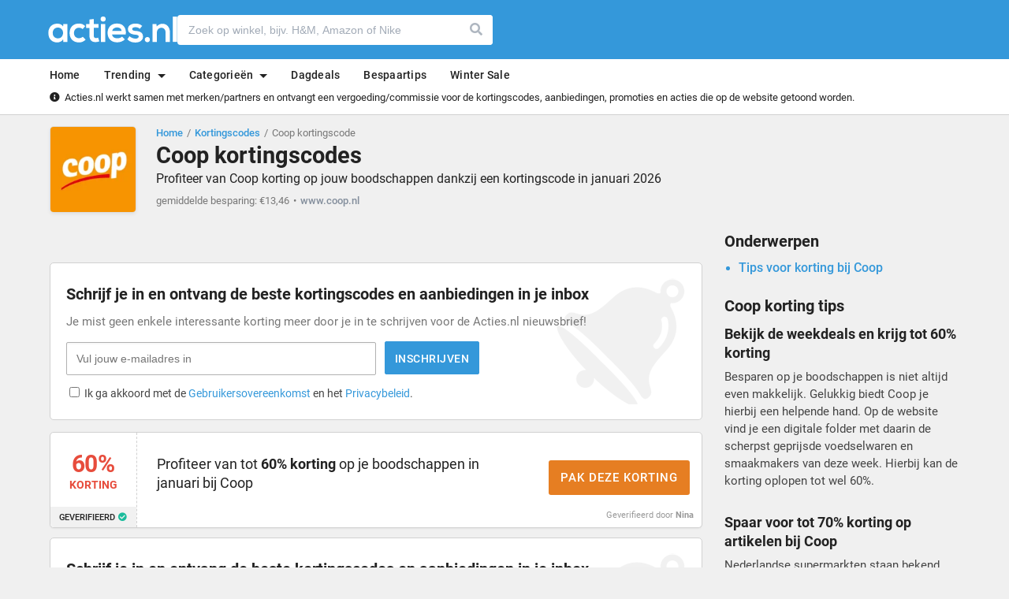

--- FILE ---
content_type: text/html;charset=UTF-8
request_url: https://www.acties.nl/coop
body_size: 12660
content:
<!DOCTYPE html>

<html lang="nl"  id="page-store"
	class="page-store action-index " 	data-theme="acties" data-country-code="nl">

<head>
	<meta charset="utf-8" />
	<title>Coop kortingscode: 60% korting in januari 2026</title>

			<meta name="description" content="Alle 5 kortingscodes &middot; Vandaag 25% korting bij Coop met deze kortingscode &middot; Ontvang altijd Coop korting via Acties.nl." />
	
	<meta name="robots" content="index, follow, max-snippet:-1, max-image-preview:large" />
	<meta name="googlebot" content="noarchive" />

	<link rel="icon" href="/img/lang/nl/favicon.ico" />

	<link rel="preconnect" href="https://fonts.googleapis.com" crossorigin>
	<link rel="preconnect" href="https://fonts.gstatic.com" crossorigin>
	<link rel="preconnect" href="https://www.googletagmanager.com" crossorigin>
	<link rel="preconnect" href="https://ajax.googleapis.com" crossorigin>
	<link rel="preconnect" href="https://www.google.com" crossorigin>

	<link rel="dns-prefetch" href="https://fonts.googleapis.com" />
	<link rel="dns-prefetch" href="https://fonts.gstatic.com">
	<link rel="dns-prefetch" href="https://www.googletagmanager.com" />
	<link rel="dns-prefetch" href="https://ajax.googleapis.com" />
	<link rel="dns-prefetch" href="https://www.google.com" />

	<link rel="preload" href="https://ajax.googleapis.com/ajax/libs/jquery/2.1.3/jquery.min.js" as="script" />
	<link rel="preload" href="/dist/main.js?972ed1a15463e172" as="script" />
	<link rel="preload" href="https://cdnjs.cloudflare.com/ajax/libs/font-awesome/5.15.4/css/all.min.css" as="style" />

	<link rel="preload" href="/dist/acties.css?972ed1a15463e172" as="style" />
	<link rel="preload" href="/static/countries/nl.css?972ed1a15463e172"
		as="style" />

	<meta name="viewport"
		content="width=device-width, initial-scale=1.0, minimum-scale=1.0, maximum-scale=1.0, user-scalable=no" />
	<meta name="google" content="notranslate" />
	<meta name="format-detection" content="telephone=no" />
	<meta name="theme-color" content="#3498db" />
	<meta name="HandheldFriendly" content="true" />

	<meta name="google-site-verification" content="0akF8R-P_NieXDsHX25gY035e_hlWe0UOvSGd8HQh74" />
	<meta name="msvalidate.01" content="124F2D087DF4EC1C8FB10C41D73CF7AA" />

	<script type="application/ld+json">
		{
			"@context": "https://schema.org",
			"@type": "WebPage",
			"name": "Coop kortingscode: 60% korting in januari 2026",
			"description": "Alle 5 kortingscodes &middot; Vandaag 25% korting bij Coop met deze kortingscode &middot; Ontvang altijd Coop korting via Acties.nl."
		}
	</script>

	
		<link rel="canonical" href="https://www.acties.nl/coop" />
	
	
	<link rel="stylesheet" href="https://cdnjs.cloudflare.com/ajax/libs/font-awesome/5.15.4/css/all.min.css" />

	<link rel="stylesheet" href="/dist/acties.css?972ed1a15463e172" />
	<link rel="stylesheet" href="/static/countries/nl.css?972ed1a15463e172" />

			<script type="df76bd46e4e5a88d120bec4c-text/javascript">
			window._config = {"sovendus_source_number":8188,"sovendus_medium_number":2};
		</script>
	
	<script src="https://ajax.googleapis.com/ajax/libs/jquery/2.1.3/jquery.min.js" type="df76bd46e4e5a88d120bec4c-text/javascript"></script>

	<script src="/dist/main.js?972ed1a15463e172" type="df76bd46e4e5a88d120bec4c-text/javascript"></script>

	<script type="df76bd46e4e5a88d120bec4c-text/javascript">
		window._lang = {"search_url":"https://www.acties.nl/zoeken","search_js":{"input_placeholder":"Zoek op winkel, bijv. H&amp;M, Amazon of Nike","stores_title":"Winkels","offers_title":"Acties","no_stores":"Geen winkels gevonden","no_offers":"Geen acties gevonden","no_results":"Geen resultaten gevonden","all_stores":"bekijk alle winkels","offers":"acties"},"offer_notify_js":{"free_shipping":"Gratis verzending","new_code_added":"er is een nieuwe code toegevoegd"},"offer_popup_js":{"code_copied":"Code gekopieerd","thanks_for_your_feedback":"Bedankt voor je feedback!","thanks_feedback_text":"Als dank hebben we enkele <strong>exclusieve geschenken</strong> voor je klaarstaan. Profiteer nu van extra voordeel!","back_to_code":"Terug naar code","alternative_codes":"Misschien vind je deze kortingscodes ook interessant","discount":"korting","help_others_did_it_work":"Help anderen! Werkte de code?","get_code_offer":""}};
	</script>

<script type="df76bd46e4e5a88d120bec4c-text/javascript">
	window._recaptchaScriptUrl = 'https://www.google.com/recaptcha/api.js';
</script>

	<link rel="apple-touch-icon" sizes="180x180"
		href="/img/lang/nl/apple-touch-icon.png" />

	<meta name="apple-mobile-web-app-title" content="Acties.nl" />

	<meta itemprop="name" content="Coop kortingscode: 60% korting in januari 2026" />
	<meta itemprop="description" content="Alle 5 kortingscodes &middot; Vandaag 25% korting bij Coop met deze kortingscode &middot; Ontvang altijd Coop korting via Acties.nl." />
	<meta itemprop="image"
		content="https://www.acties.nl/uploads/nl/store/logo/coop.png" />

	<meta property="og:locale" content="nl_NL" />
	<meta property="og:url" content="https://www.acties.nl/coop" />
	<meta property="og:type" content="website" />
	<meta property="og:title" content="Coop kortingscode: 60% korting in januari 2026" />
	<meta property="og:image"
		content="https://www.acties.nl/uploads/nl/store/logo/coop.png" />
	<meta property="og:description" content="Alle 5 kortingscodes &middot; Vandaag 25% korting bij Coop met deze kortingscode &middot; Ontvang altijd Coop korting via Acties.nl." />
	<meta property="og:site_name" content="Acties.nl" />

	<meta property="article:publisher" content="https://www.facebook.com/acties.nl" />

	<meta name="twitter:card" content="summary" />
	<meta name="twitter:site" content="@acties_nl" />

	
	
	
	
		<!-- Tagging GTM -->
		<script src="https://tagging.acties.nl/adex.js" defer type="df76bd46e4e5a88d120bec4c-text/javascript"></script>
		<script src="https://tagging.acties.nl/settings.js" defer type="df76bd46e4e5a88d120bec4c-text/javascript"></script>

		<script type="df76bd46e4e5a88d120bec4c-text/javascript">
			(function() {
				function t(t, e, r) {
					if ("cookie" === t) {
						var n = document.cookie.split(";");
						for (var o = 0; o < n.length; o++) {
							var i = n[o].split("=");
							if (i[0].trim() === e) return i[1]
						}
					} else if ("localStorage" === t) return localStorage.getItem(e);
					else if ("jsVariable" === t) return window[e];
					else console.warn("invalid uid source", t)
				}

				function e(e, r, n) {
					var o = document.createElement("script");
					o.async = !0, o.src = r, e.insertBefore(o, n)
				}

				function r(r, n, o, i, a) {
					var c, s = !1;
					try {
						var u = navigator.userAgent,
							f = /Version\/([0-9\._]+)(.*Mobile)?.*Safari.*/.exec(u);
						f && parseFloat(f[1]) >= 16.4 && (c = t(o, i, ""), s = !0)
					} catch (t) {
						console.error(t)
					}
					var l = window[a] = window[a] || [];
					l.push({
						"gtm.start": (new Date).getTime(),
						event: "gtm.js"
					});
					var g = r + "/script.js?id=" + n + (s ? "&enableCK=true" : "") + (c ? "&mcookie=" + encodeURIComponent(c) : ""),
						d = document.getElementsByTagName("script")[0];
					e(d.parentNode, g, d)
				}
				r('https://tagging.acties.nl', "GTM-NC4VMZWD", "cookie", "_taggingmk", "dataLayer")
			})();
		</script>

	
	
	
		<!-- VWO -->
		<link rel="preconnect" href="https://dev.visualwebsiteoptimizer.com" />

		<script type="df76bd46e4e5a88d120bec4c-text/javascript" id='vwoCode'>
			window._vwo_code || (function() {
				var account_id = 938251,
					version = 2.1,
					settings_tolerance = 2000,
					hide_element = '',
					hide_element_style = '',
					/* DO NOT EDIT BELOW THIS LINE */
					f = false,
					w = window,
					d = document,
					v = d.querySelector('#vwoCode'),
					cK = '_vwo_' + account_id + '_settings',
					cc = {};
				try {
					var c = JSON.parse(localStorage.getItem('_vwo_' + account_id + '_config'));
					cc = c && typeof c === 'object' ? c : {}
				} catch (e) {}
				var stT = cc.stT === 'session' ? w.sessionStorage : w.localStorage;
				code = {
					use_existing_jquery: function() {
						return typeof use_existing_jquery !== 'undefined' ? use_existing_jquery : undefined
					},
					library_tolerance: function() {
						return typeof library_tolerance !== 'undefined' ? library_tolerance : undefined
					},
					settings_tolerance: function() {
						return cc.sT || settings_tolerance
					},
					hide_element_style: function() {
						return '{' + (cc.hES || hide_element_style) + '}'
					},
					hide_element: function() {
						if (performance.getEntriesByName('first-contentful-paint')[0]) {
							return ''
						}
						return typeof cc.hE === 'string' ? cc.hE : hide_element
					},
					getVersion: function() {
						return version
					},
					finish: function(e) {
						if (!f) {
							f = true;
							var t = d.getElementById('_vis_opt_path_hides');
							if (t) t.parentNode.removeChild(t);
							if (e)(new Image).src = 'https://dev.visualwebsiteoptimizer.com/ee.gif?a=' + account_id + e
						}
					},
					finished: function() {
						return f
					},
					addScript: function(e) {
						var t = d.createElement('script');
						t.type = 'text/javascript';
						if (e.src) {
							t.src = e.src
						} else {
							t.text = e.text
						}
						d.getElementsByTagName('head')[0].appendChild(t)
					},
					load: function(e, t) {
						var i = this.getSettings(),
							n = d.createElement('script'),
							r = this;
						t = t || {};
						if (i) {
							n.textContent = i;
							d.getElementsByTagName('head')[0].appendChild(n);
							if (!w.VWO || VWO.caE) {
								stT.removeItem(cK);
								r.load(e)
							}
						} else {
							var o = new XMLHttpRequest;
							o.open('GET', e, true);
							o.withCredentials = !t.dSC;
							o.responseType = t.responseType || 'text';
							o.onload = function() {
								if (t.onloadCb) {
									return t.onloadCb(o, e)
								}
								if (o.status === 200 || o.status === 304) {
									_vwo_code.addScript({
										text: o.responseText
									})
								} else {
									_vwo_code.finish('&e=loading_failure:' + e)
								}
							};
							o.onerror = function() {
								if (t.onerrorCb) {
									return t.onerrorCb(e)
								}
								_vwo_code.finish('&e=loading_failure:' + e)
							};
							o.send()
						}
					},
					getSettings: function() {
						try {
							var e = stT.getItem(cK);
							if (!e) {
								return
							}
							e = JSON.parse(e);
							if (Date.now() > e.e) {
								stT.removeItem(cK);
								return
							}
							return e.s
						} catch (e) {
							return
						}
					},
					init: function() {
						if (d.URL.indexOf('__vwo_disable__') > -1) return;
						var e = this.settings_tolerance();
						w._vwo_settings_timer = setTimeout(function() {
							_vwo_code.finish();
							stT.removeItem(cK)
						}, e);
						var t;
						if (this.hide_element() !== 'body') {
							t = d.createElement('style');
							var i = this.hide_element(),
								n = i ? i + this.hide_element_style() : '',
								r = d.getElementsByTagName('head')[0];
							t.setAttribute('id', '_vis_opt_path_hides');
							v && t.setAttribute('nonce', v.nonce);
							t.setAttribute('type', 'text/css');
							if (t.styleSheet) t.styleSheet.cssText = n;
							else t.appendChild(d.createTextNode(n));
							r.appendChild(t)
						} else {
							t = d.getElementsByTagName('head')[0];
							var n = d.createElement('div');
							n.style.cssText = 'z-index: 2147483647 !important;position: fixed !important;left: 0 !important;top: 0 !important;width: 100% !important;height: 100% !important;background: white !important;';
							n.setAttribute('id', '_vis_opt_path_hides');
							n.classList.add('_vis_hide_layer');
							t.parentNode.insertBefore(n, t.nextSibling)
						}
						var o = window._vis_opt_url || d.URL,
							s = 'https://dev.visualwebsiteoptimizer.com/j.php?a=' + account_id + '&u=' + encodeURIComponent(o) + '&vn=' + version;
						if (w.location.search.indexOf('_vwo_xhr') !== -1) {
							this.addScript({
								src: s
							})
						} else {
							this.load(s + '&x=true')
						}
					}
				};
				w._vwo_code = code;
				code.init();
			})();
		</script>

	
	<style>
		@media not (prefers-reduced-motion) {
			@view-transition {
				navigation: auto;
				/* enabled */
			}
		}
	</style>
</head>

<body id="lang-nl">

	
		<!-- Tagging GTM -->
		<noscript>
			<iframe src="https://tagging.acties.nl/ns.html?id=GTM-NC4VMZWD" height="0" width="0"
				style="display: none; visibility: hidden"></iframe>
		</noscript>

	
	<script type="df76bd46e4e5a88d120bec4c-text/javascript">
	window._store = {"id":1489,"slug":"coop","allow_votes":0,"vote_count":0,"vote_score":null};
</script>

<div id="popup-target" class="popup-target"></div>

	<div id="search-app" class="search-app"></div>

<header class="header">

	<div class="wrap header__wrap">

		<div id="logo" class="logo">

			<a href="/" title="Acties.nl">

				<img src="/img/lang/nl/logo.svg" alt="Acties.nl" />
			</a>
		</div>

		
		<div id="search" class="search header__search">

			<form action="https://www.acties.nl/zoeken">
				<input name="q" type="text" class="form-control" maxlength="75"
					placeholder="Zoek op winkel, bijv. H&amp;M, Amazon of Nike" autocomplete="off" />

				<button class="font-icon">Zoeken</button>
			</form>

			
					</div>

		
		<div class="clear"></div>
	</div>

	<div id="navigation-container" class="navigation-container">

	<div id="navigation" class="navigation">
		<div class="wrap">

			<nav>
				<div id="close-mobile-navigation" class="font-icon no-select click"></div>

				<ul>
					<li class="link">

						<a href="https://www.acties.nl/"><span>Home</span></a>
					</li>

					<li class="get-featured-stores link no-select click">

						<span>Trending</span>

						<div class="menu">

							<div class="featured-stores-content">
								
									<ul>
										
											<li class="arrow">
												<a href="https://www.acties.nl/body-en-fitshop">
													Body en Fit												</a>
											</li>
										
											<li class="arrow">
												<a href="https://www.acties.nl/hp">
													HP												</a>
											</li>
										
											<li class="arrow">
												<a href="https://www.acties.nl/tommy-hilfiger">
													Tommy Hilfiger												</a>
											</li>
										
											<li class="arrow">
												<a href="https://www.acties.nl/hm">
													H&amp;M												</a>
											</li>
										
											<li class="arrow">
												<a href="https://www.acties.nl/zalando">
													Zalando												</a>
											</li>
										
											<li class="arrow">
												<a href="https://www.acties.nl/bol-com">
													bol.com												</a>
											</li>
										
											<li class="arrow">
												<a href="https://www.acties.nl/amazon">
													Amazon												</a>
											</li>
										
											<li class="arrow">
												<a href="https://www.acties.nl/lampenmaster">
													Lampenmaster												</a>
											</li>
										
											<li class="arrow">
												<a href="https://www.acties.nl/shein">
													SHEIN												</a>
											</li>
										
											<li class="arrow">
												<a href="https://www.acties.nl/booking-com">
													Booking.com												</a>
											</li>
										
											<li class="arrow">
												<a href="https://www.acties.nl/bonprix">
													Bonprix												</a>
											</li>
										
											<li class="arrow">
												<a href="https://www.acties.nl/zalando-lounge">
													Zalando Lounge												</a>
											</li>
																			</ul>

								
									<ul>
										
											<li class="arrow">
												<a href="https://www.acties.nl/asos">
													ASOS												</a>
											</li>
										
											<li class="arrow">
												<a href="https://www.acties.nl/nike">
													Nike												</a>
											</li>
										
											<li class="arrow">
												<a href="https://www.acties.nl/hema">
													HEMA												</a>
											</li>
										
											<li class="arrow">
												<a href="https://www.acties.nl/albelli">
													Albelli												</a>
											</li>
										
											<li class="arrow">
												<a href="https://www.acties.nl/jd-sports">
													JD Sports												</a>
											</li>
										
											<li class="arrow">
												<a href="https://www.acties.nl/adidas">
													adidas												</a>
											</li>
										
											<li class="arrow">
												<a href="https://www.acties.nl/na-kd">
													NAKD												</a>
											</li>
										
											<li class="arrow">
												<a href="https://www.acties.nl/samsung">
													Samsung												</a>
											</li>
										
											<li class="arrow">
												<a href="https://www.acties.nl/greetz">
													Greetz												</a>
											</li>
										
											<li class="arrow">
												<a href="https://www.acties.nl/ca">
													C&amp;A												</a>
											</li>
										
											<li class="arrow">
												<a href="https://www.acties.nl/vidaxl">
													VidaXL												</a>
											</li>
										
											<li class="arrow">
												<a href="https://www.acties.nl/aliexpress">
													AliExpress												</a>
											</li>
																			</ul>

								
									<ul>
										
											<li class="arrow">
												<a href="https://www.acties.nl/dell">
													Dell												</a>
											</li>
										
											<li class="arrow">
												<a href="https://www.acties.nl/bongo">
													Bongo												</a>
											</li>
										
											<li class="arrow">
												<a href="https://www.acties.nl/puma">
													Puma												</a>
											</li>
										
											<li class="arrow">
												<a href="https://www.acties.nl/dyson">
													Dyson												</a>
											</li>
										
											<li class="arrow">
												<a href="https://www.acties.nl/emma-matras">
													Emma Sleep												</a>
											</li>
										
											<li class="arrow">
												<a href="https://www.acties.nl/holland-and-barrett">
													Holland and Barrett												</a>
											</li>
										
											<li class="arrow">
												<a href="https://www.acties.nl/wijnvoordeel">
													Wijnvoordeel												</a>
											</li>
										
											<li class="arrow">
												<a href="https://www.acties.nl/uber-eats">
													Uber Eats												</a>
											</li>
										
											<li class="arrow">
												<a href="https://www.acties.nl/dfds-seaways">
													DFDS												</a>
											</li>
										
											<li class="arrow">
												<a href="https://www.acties.nl/sixt">
													Sixt												</a>
											</li>
										
											<li class="arrow">
												<a href="https://www.acties.nl/mediamarkt">
													MediaMarkt												</a>
											</li>
										
											<li class="arrow">
												<a href="https://www.acties.nl/lookfantastic">
													LOOKFANTASTIC												</a>
											</li>
																			</ul>

								
									<ul>
										
											<li class="arrow">
												<a href="https://www.acties.nl/farfetch">
													FARFETCH												</a>
											</li>
										
											<li class="arrow">
												<a href="https://www.acties.nl/hellofresh">
													HelloFresh												</a>
											</li>
										
											<li class="arrow">
												<a href="https://www.acties.nl/lego">
													LEGO												</a>
											</li>
										
											<li class="arrow">
												<a href="https://www.acties.nl/zooplus">
													Zooplus												</a>
											</li>
										
											<li class="arrow">
												<a href="https://www.acties.nl/belvilla">
													Belvilla												</a>
											</li>
										
											<li class="arrow">
												<a href="https://www.acties.nl/oral-b">
													Oral B												</a>
											</li>
										
											<li class="arrow">
												<a href="https://www.acties.nl/kinguin">
													Kinguin												</a>
											</li>
										
											<li class="arrow">
												<a href="https://www.acties.nl/footlocker">
													Foot Locker												</a>
											</li>
										
											<li class="arrow">
												<a href="https://www.acties.nl/duinrell">
													Duinrell												</a>
											</li>
										
											<li class="arrow">
												<a href="https://www.acties.nl/123jaloezie">
													123Jaloezie												</a>
											</li>
										
											<li class="arrow">
												<a href="https://www.acties.nl/anwb">
													ANWB												</a>
											</li>
										
											<li class="arrow">
												<a href="https://www.acties.nl/g-star">
													G-Star												</a>
											</li>
																			</ul>

															</div>

							<div class="clear"></div>

							<div class="break"></div>

							<ul class="wider">
								<li class="az">

									<a href="https://www.acties.nl/winkels" class="all-stores-link">

										Alle winkels
									</a>
								</li>
							</ul>

							<div class="clear"></div>
						</div>
					</li>

					<li class="get-store-category-navigation link no-select click">

						<span>Categorie&euml;n</span>

						<div class="store-category-navigation"></div>
					</li>

					<li class="link">
						<a href="https://www.acties.nl/pagina/dagdeals" title="Dagdeals"><span>Dagdeals</span></a>
					</li>

					<li class="link">

						<a href="https://www.acties.nl/bespaartips"><span>Bespaartips</span></a>
					</li>

																<ul>
	<li class="link"><a href="https://www.acties.nl/categorie/winter-sale"><span>Winter Sale</span></a></li>
</ul>									</ul>

				<div class="clear"></div>
			</nav>

			<div class="clear"></div>
		</div>
	</div>

	<div class="affiliate-disclaimer">
		<div class="wrap">
			<div class="info font-icon"></div> Acties.nl werkt samen met merken/partners en ontvangt een vergoeding/commissie voor de kortingscodes, aanbiedingen, promoties en acties die op de website getoond worden.
		</div>
	</div>
</div>

	<div id="mobile-navigation" class="mobile-navigation font-icon no-select click"></div>
</header>

<main>
	<div class="wrap">
	<div id="store-topbar" class="store-topbar">
		<div class="left">

			
				<img src="https://www.acties.nl/uploads/nl/store/logo/coop.png" alt="Coop kortingscode"
					title="Coop" id="store-logo" data-jump-store="Y29vcA==" />

				
					</div>

		<div class="right">
			<ul class="breadcrumbs">
				<li><a href="/">Home</a></li>
				<li><a href="https://www.acties.nl/winkels">Kortingscodes</a></li>
				<li><strong>Coop kortingscode</strong></li>
			</ul>

			<div class="clear"></div>

			<script type="application/ld+json">
				{
					"@context": "https://schema.org",
					"@type": "BreadcrumbList",
					"itemListElement": [{
							"@type": "ListItem",
							"position": 1,
							"item": {
								"@id": "/",
								"name": "Home"
							}
						},
						{
							"@type": "ListItem",
							"position": 2,
							"item": {
								"@id": "https://www.acties.nl/winkels",
								"name": "Kortingscodes"
							}
						},
						{
							"@type": "ListItem",
							"position": 3,
							"item": {
								"@id": "https://www.acties.nl/coop",
								"name": "Coop kortingscode"
							}
						}
					]
				}
			</script>

			<h1>Coop kortingscodes</h1>
			<h2>Profiteer van Coop korting op jouw boodschappen dankzij een kortingscode in januari 2026</h2>

			<ul>
				
					<li>gemiddelde besparing: €13,46</li>
				
				
				
				
					<li class="link disabled"><span>www.coop.nl</span></li>
							</ul>

			<div class="clear"></div>
		</div>

		<div class="clear"></div>
	</div>

	<div class="clear"></div>
</div>

<div class="wrap">

	<div class="content">

		
					
		<section class="offers active">
												
<aside class="newsletter">
    <h3>
        Schrijf je in en ontvang de beste kortingscodes en aanbiedingen in je inbox    </h3>

    <form method="post" action="https://acties.us7.list-manage.com/subscribe/post?u=04426f280e435fc216c20e44b&amp;id=9603febc1d" class="form-newsletter" target="_blank">
        <div>
            <div class="description">
                Je mist geen enkele interessante korting meer door je in te schrijven voor de Acties.nl nieuwsbrief!            </div>

            <div class="newsletter-inputs">
                <input name="EMAIL" type="email" placeholder="Vul jouw e-mailadres in" autocomplete="off" autocapitalize="off" spellcheck="false" required />
                <button name="subscribe" type="submit" class="font-icon">
                    Inschrijven                </button>
            </div>

            
            <div class="checkboxes">
                <div class="form-check checkbox">
                    <input class="form-check-input" id="approveTermsPrivacy" name="approve-terms-privacy" type="checkbox" value="1" required>
                    <label class="form-check-label" for="approveTermsPrivacy">
                        Ik ga akkoord met de <a href="https://www.acties.nl/pagina/gebruikersovereenkomst" target="_blank" title="Gebruikersovereenkomst">Gebruikersovereenkomst</a> en het <a href="https://www.acties.nl/pagina/privacy-en-cookies" target="_blank" title="Privacybeleid">Privacybeleid</a>.                    </label>
                </div>
            </div>
        </div>
    </form>
</aside>
							
			
					
					
					                        
											
					<article class="offer					 featured										 special																				" id="coupon-1833692"
						data-url="L2Nvb3AjY291cG9uLTE4MzM2OTI="
						data-offer-id="1833692"  >

						<div class="offer-info">

							<div class="left">

								
									
									<div class="discount-box">

										<span class="discount">

											<span class="text lg">60%</span>
										</span>

										<span class="label">

											korting										</span>
									</div>

								
								
									<div class="verified-offer font-icon">

										Geverifieerd									</div>
															</div>

							<div class="right font-icon">

								<h3>Profiteer van tot <strong>60% korting</strong> op je boodschappen in januari bij Coop</h3>

								
								
								<div class="details">

									
									
									
									
									
									
									
																	</div>

								
															</div>

							<div class="clear"></div>
                            <div class="profile">
                                Geverifieerd door                                                                    <a href="https://www.acties.nl/redactie/nina-van-der-wijst" target="_blank" rel="noopener noreferrer" title="Nina">Nina</a>
                                                            </div>
						</div>

						<div class="button-box">

							
							<span class="button">

								<span class="font-icon">

									
										Pak deze korting
																	</span>
							</span>
						</div>
					</article>

				
					
					
					                        
													                                
<aside class="newsletter">
    <h3>
        Schrijf je in en ontvang de beste kortingscodes en aanbiedingen in je inbox    </h3>

    <form method="post" action="https://acties.us7.list-manage.com/subscribe/post?u=04426f280e435fc216c20e44b&amp;id=9603febc1d" class="form-newsletter" target="_blank">
        <div>
            <div class="description">
                Je mist geen enkele interessante korting meer door je in te schrijven voor de Acties.nl nieuwsbrief!            </div>

            <div class="newsletter-inputs">
                <input name="EMAIL" type="email" placeholder="Vul jouw e-mailadres in" autocomplete="off" autocapitalize="off" spellcheck="false" required />
                <button name="subscribe" type="submit" class="font-icon">
                    Inschrijven                </button>
            </div>

            
            <div class="checkboxes">
                <div class="form-check checkbox">
                    <input class="form-check-input" id="approveTermsPrivacy" name="approve-terms-privacy" type="checkbox" value="1" required>
                    <label class="form-check-label" for="approveTermsPrivacy">
                        Ik ga akkoord met de <a href="https://www.acties.nl/pagina/gebruikersovereenkomst" target="_blank" title="Gebruikersovereenkomst">Gebruikersovereenkomst</a> en het <a href="https://www.acties.nl/pagina/privacy-en-cookies" target="_blank" title="Privacybeleid">Privacybeleid</a>.                    </label>
                </div>
            </div>
        </div>
    </form>
</aside>
																		
					<article class="offer					 featured										 special																				" id="coupon-1833665"
						data-url="L2Nvb3AjY291cG9uLTE4MzM2NjU="
						data-offer-id="1833665"  >

						<div class="offer-info">

							<div class="left">

								
									
									<div class="discount-box">

										<span class="discount">

											<span class="text lg">25%</span>
										</span>

										<span class="label">

											korting										</span>
									</div>

								
								
									<div class="verified-offer font-icon">

										Geverifieerd									</div>
															</div>

							<div class="right font-icon">

								<h3><strong>Bekijk hier</strong> alle Coop acties en kortingscodes van januari 2026</h3>

								
								
								<div class="details">

									
									
									
									
									
									
									
																	</div>

								
															</div>

							<div class="clear"></div>
                            <div class="profile">
                                Geverifieerd door                                                                    <a href="https://www.acties.nl/redactie/nina-van-der-wijst" target="_blank" rel="noopener noreferrer" title="Nina">Nina</a>
                                                            </div>
						</div>

						<div class="button-box">

							
							<span class="button">

								<span class="font-icon">

									
										Bekijk deals
																	</span>
							</span>
						</div>
					</article>

				
					
					
					                        
											
					<article class="offer																																			" id="coupon-1833705"
						data-url="L2Nvb3AjY291cG9uLTE4MzM3MDU="
						data-offer-id="1833705"  >

						<div class="offer-info">

							<div class="left">

								
									
									<div class="discount-box">

										<span class="discount">

											<span class="text lg">70%</span>
										</span>

										<span class="label">

											korting										</span>
									</div>

								
															</div>

							<div class="right font-icon">

								<h3>Spaar voor tot <strong>70% korting</strong> via deze Coop actie</h3>

								
								
								<div class="details">

									
									
									
									
									
									
									
																	</div>

								
															</div>

							<div class="clear"></div>
                            <div class="profile">
                                Geverifieerd door                                                                    <a href="https://www.acties.nl/redactie/nina-van-der-wijst" target="_blank" rel="noopener noreferrer" title="Nina">Nina</a>
                                                            </div>
						</div>

						<div class="button-box">

							
							<span class="button">

								<span class="font-icon">

									
										Pak deze korting
																	</span>
							</span>
						</div>
					</article>

				
					
					
					                        
											
					<article class="offer																																			" id="coupon-1833658"
						data-url="L2Nvb3AjY291cG9uLTE4MzM2NTg="
						data-offer-id="1833658"  >

						<div class="offer-info">

							<div class="left">

								
									
									<div class="discount-box">

										<span class="discount">

											<span class="text lg">10%</span>
										</span>

										<span class="label">

											korting										</span>
									</div>

								
															</div>

							<div class="right font-icon">

								<h3>Krijg <strong>iedere Coop kortingscode</strong> via de nieuwsbrief</h3>

								
								
								<div class="details">

									
									
									
									
									
									
									
																	</div>

								
															</div>

							<div class="clear"></div>
                            <div class="profile">
                                Geverifieerd door                                                                    <a href="https://www.acties.nl/redactie/nina-van-der-wijst" target="_blank" rel="noopener noreferrer" title="Nina">Nina</a>
                                                            </div>
						</div>

						<div class="button-box">

							
							<span class="button">

								<span class="font-icon">

									
										Pak deze korting
																	</span>
							</span>
						</div>
					</article>

				
					
					
					                        
											
					<article class="offer																									 free-shipping										" id="coupon-1833652"
						data-url="L2Nvb3AjY291cG9uLTE4MzM2NTI="
						data-offer-id="1833652"  >

						<div class="offer-info">

							<div class="left">

								
									
									<div class="discount-box">

										<span class="discount">

											<span class="text lg">&euro;5</span>
										</span>

										<span class="label">

											korting										</span>
									</div>

								
															</div>

							<div class="right font-icon">

								<h3><strong>Gratis verzending</strong> bij Coop</h3>

								
								
								<div class="details">

									
									
									
									
									
									
									
																	</div>

								
									<div class="toggle-terms" data-toggle-active>Info</div>

								
								
									<p class="terms">Als je meer dan &euro;70,- uitgeeft aan boodschappen, dan worden deze gratis thuisbezorgd.</p>
															</div>

							<div class="clear"></div>
                            <div class="profile">
                                Geverifieerd door                                                                    <a href="https://www.acties.nl/redactie/nina-van-der-wijst" target="_blank" rel="noopener noreferrer" title="Nina">Nina</a>
                                                            </div>
						</div>

						<div class="button-box">

							
							<span class="button">

								<span class="font-icon">

									
										GRATIS verzending
																	</span>
							</span>
						</div>
					</article>

							
			<div class="clear"></div>
		</section>

		
			<section class="offers expired">

				
				<h2>Recent verlopen Coop kortingscodes, soms werken ze nog!</h2>

				
					<article class="coupon expired"
						id="coupon-1961622" data-offer-id="1961622"
						data-url="L2Nvb3AjY291cG9uLTE5NjE2MjI="
						>

						<div class="offer-info">

							<div class="left">

								
									
									<div class="discount-box">

										<span class="discount">

											<span class="text sm">Gratis verzending</span>
										</span>

										<span class="label">

											actie										</span>
									</div>

								
								<div class="verified-offer font-icon">

									Geverifieerd								</div>
							</div>

							<div class="right font-icon">

								<h3>Gebruik deze Coop kortingscode voor <strong>GRATIS bezorging</strong> van je boodschappen</h3>

								
								<div class="details">

									
										<div class="coupon-tag">

											Kortingscode										</div>

                                    								</div>

								
									<div class="toggle-terms" data-toggle-active>Info</div>

								
								
									<ol class="terms"><li>Geldig op bezorgdata tussen 14 en 20 mei.</li><li>Bestel voor minimaal &euro;50,- om van deze kortingscode gebruik te maken.</li></ol>
															</div>

							<div class="clear"></div>
                            <div class="profile">
                                Geverifieerd door                                                                    <a href="https://www.acties.nl/redactie/nina-van-der-wijst" target="_blank" rel="noopener noreferrer" title="Nina">Nina</a>
                                                            </div>
                        </div>

						<div class="button-box">

							
								<div class="code">

									<s><span></span> <em data-code="VE***"></em></s>
								</div>

							
							<span class="button">

								<span class="font-icon">

									
										Pak code
																	</span>
							</span>
						</div>
					</article>

				
					<article class="coupon expired"
						id="coupon-1833685" data-offer-id="1833685"
						data-url="L2Nvb3AjY291cG9uLTE4MzM2ODU="
						>

						<div class="offer-info">

							<div class="left">

								
									
									<div class="discount-box">

										<span class="discount">

											<span class="text md">Gratis</span>
										</span>

										<span class="label">

											actie										</span>
									</div>

								
								<div class="verified-offer font-icon">

									Geverifieerd								</div>
							</div>

							<div class="right font-icon">

								<h3>Wissel deze Coop kortingscode in voor <strong>GRATIS bezorging</strong></h3>

								
								<div class="details">

									
										<div class="coupon-tag">

											Kortingscode										</div>

                                    								</div>

								
									<div class="toggle-terms" data-toggle-active>Info</div>

								
								
									<p class="terms">Geldig op bezorgingen tot en met 12 januari 2025.</p>
															</div>

							<div class="clear"></div>
                            <div class="profile">
                                Geverifieerd door                                                                    <a href="https://www.acties.nl/redactie/nina-van-der-wijst" target="_blank" rel="noopener noreferrer" title="Nina">Nina</a>
                                                            </div>
                        </div>

						<div class="button-box">

							
								<div class="code">

									<s><span></span> <em data-code="GR****"></em></s>
								</div>

							
							<span class="button">

								<span class="font-icon">

									
										Pak code
																	</span>
							</span>
						</div>
					</article>

				
					<article class="coupon expired"
						id="coupon-1833725" data-offer-id="1833725"
						data-url="L2Nvb3AjY291cG9uLTE4MzM3MjU="
						>

						<div class="offer-info">

							<div class="left">

								
									
									<div class="discount-box">

										<span class="discount">

											<span class="text md">Gratis</span>
										</span>

										<span class="label">

											actie										</span>
									</div>

								
								<div class="verified-offer font-icon">

									Geverifieerd								</div>
							</div>

							<div class="right font-icon">

								<h3>Coop kortingscode voor <strong>GRATIS bezorging</strong></h3>

								
								<div class="details">

									
										<div class="coupon-tag">

											Kortingscode										</div>

                                    								</div>

								
															</div>

							<div class="clear"></div>
                            <div class="profile">
                                Geverifieerd door                                                                    <a href="https://www.acties.nl/redactie/nina-van-der-wijst" target="_blank" rel="noopener noreferrer" title="Nina">Nina</a>
                                                            </div>
                        </div>

						<div class="button-box">

							
								<div class="code">

									<s><span></span> <em data-code="JA****JOB"></em></s>
								</div>

							
							<span class="button">

								<span class="font-icon">

									
										Pak code
																	</span>
							</span>
						</div>
					</article>

				
					<article class="coupon expired"
						id="coupon-1833720" data-offer-id="1833720"
						data-url="L2Nvb3AjY291cG9uLTE4MzM3MjA="
						>

						<div class="offer-info">

							<div class="left">

								
									
									<div class="discount-box">

										<span class="discount">

											<span class="text lg">&euro;10</span>
										</span>

										<span class="label">

											korting										</span>
									</div>

								
								<div class="verified-offer font-icon">

									Geverifieerd								</div>
							</div>

							<div class="right font-icon">

								<h3>Activeer deze Coop kortingscode voor <strong>&euro;10,- korting</strong></h3>

								
								<div class="details">

									
										<div class="coupon-tag">

											Kortingscode										</div>

                                    								</div>

								
									<div class="toggle-terms" data-toggle-active>Info</div>

								
								
									<p class="terms">Je moet minstens &euro;80,- uitgeven.</p>
															</div>

							<div class="clear"></div>
                            <div class="profile">
                                Geverifieerd door                                                                    <a href="https://www.acties.nl/redactie/nina-van-der-wijst" target="_blank" rel="noopener noreferrer" title="Nina">Nina</a>
                                                            </div>
                        </div>

						<div class="button-box">

							
								<div class="code">

									<s><span></span> <em data-code="BL****RIDAY"></em></s>
								</div>

							
							<span class="button">

								<span class="font-icon">

									
										Pak code
																	</span>
							</span>
						</div>
					</article>

				
					<article class="coupon expired"
						id="coupon-703862" data-offer-id="703862"
						data-url="L2Nvb3AjY291cG9uLTcwMzg2Mg=="
						>

						<div class="offer-info">

							<div class="left">

								
									
									<div class="discount-box">

										<span class="discount">

											<span class="text lg">&euro;10</span>
										</span>

										<span class="label">

											korting										</span>
									</div>

								
								<div class="verified-offer font-icon">

									Geverifieerd								</div>
							</div>

							<div class="right font-icon">

								<h3>Coop kortingscode voor <strong>&euro;10,- korting</strong> op je bestelling</h3>

								
								<div class="details">

									
										<div class="coupon-tag">

											Kortingscode										</div>

                                    								</div>

								
									<div class="toggle-terms" data-toggle-active>Info</div>

								
								
									<p class="terms">Je ontvangt een kortingscode door punten te sparen via Coop Online Sparen.</p>
															</div>

							<div class="clear"></div>
                            <div class="profile">
                                Geverifieerd door                                                                    <a href="https://www.acties.nl/redactie/nina-van-der-wijst" target="_blank" rel="noopener noreferrer" title="Nina">Nina</a>
                                                            </div>
                        </div>

						<div class="button-box">

							
								<div class="code">

									<s><span></span> <em data-code="VI****AARPROGRAMMA"></em></s>
								</div>

							
							<span class="button">

								<span class="font-icon">

									
										Pak code
																	</span>
							</span>
						</div>
					</article>

				
					<article class="offer expired"
						id="coupon-2132990" data-offer-id="2132990"
						data-url="L2Nvb3AjY291cG9uLTIxMzI5OTA="
						>

						<div class="offer-info">

							<div class="left">

								
									
									<div class="discount-box">

										<span class="discount">

											<span class="text lg">50%</span>
										</span>

										<span class="label">

											korting										</span>
									</div>

								
								<div class="verified-offer font-icon">

									Geverifieerd								</div>
							</div>

							<div class="right font-icon">

								<h3>Ontvang tot <strong>50% korting</strong> tijdens <strong>CYBER MONDAY</strong> bij Coop</h3>

								
								<div class="details">

																	</div>

								
															</div>

							<div class="clear"></div>
                            <div class="profile">
                                Geverifieerd door                                                                    <a href="https://www.acties.nl/redactie/nina-van-der-wijst" target="_blank" rel="noopener noreferrer" title="Nina">Nina</a>
                                                            </div>
                        </div>

						<div class="button-box">

							
							<span class="button">

								<span class="font-icon">

									
										Pak deze korting
																	</span>
							</span>
						</div>
					</article>

				
					<article class="offer expired"
						id="coupon-2088861" data-offer-id="2088861"
						data-url="L2Nvb3AjY291cG9uLTIwODg4NjE="
						>

						<div class="offer-info">

							<div class="left">

								
									
									<div class="discount-box">

										<span class="discount">

											<span class="text lg">&euro;4</span>
										</span>

										<span class="label">

											korting										</span>
									</div>

								
								<div class="verified-offer font-icon">

									Geverifieerd								</div>
							</div>

							<div class="right font-icon">

								<h3>Scoor maaltijden bij Coop met tot <strong>&euro;4,- korting</strong></h3>

								
								<div class="details">

																	</div>

								
															</div>

							<div class="clear"></div>
                            <div class="profile">
                                Geverifieerd door                                                                    <a href="https://www.acties.nl/redactie/nina-van-der-wijst" target="_blank" rel="noopener noreferrer" title="Nina">Nina</a>
                                                            </div>
                        </div>

						<div class="button-box">

							
							<span class="button">

								<span class="font-icon">

									
										Pak deze korting
																	</span>
							</span>
						</div>
					</article>

				
					<article class="offer expired"
						id="coupon-2088854" data-offer-id="2088854"
						data-url="L2Nvb3AjY291cG9uLTIwODg4NTQ="
						>

						<div class="offer-info">

							<div class="left">

								
									
									<div class="discount-box">

										<span class="discount">

											<span class="text lg">&euro;1</span>
										</span>

										<span class="label">

											korting										</span>
									</div>

								
								<div class="verified-offer font-icon">

									Geverifieerd								</div>
							</div>

							<div class="right font-icon">

								<h3>Shop veel fruit met <strong>&euro;1,- korting</strong> bij Coop</h3>

								
								<div class="details">

																	</div>

								
															</div>

							<div class="clear"></div>
                            <div class="profile">
                                Geverifieerd door                                                                    <a href="https://www.acties.nl/redactie/nina-van-der-wijst" target="_blank" rel="noopener noreferrer" title="Nina">Nina</a>
                                                            </div>
                        </div>

						<div class="button-box">

							
							<span class="button">

								<span class="font-icon">

									
										Pak deze korting
																	</span>
							</span>
						</div>
					</article>

							</section>

		
		
		
			</div>

	<div id="sidebar" class="sidebar">

		
		
		
		
			<aside class="block jump-to">

				
					<h2>Onderwerpen</h2>
				
				<ul>
											<li class="font-icon"><a href="#tips">

								
									Tips voor korting bij Coop								</a></li>
					
					
					
					
									</ul>
			</aside>
		
		
			<article class="block tips-tricks wysiwyg" id="tips">

				
					<h2>Coop korting tips</h2>

				
				<div><h3>Bekijk de weekdeals en krijg tot 60% korting</h3><p>Besparen op je boodschappen is niet altijd even makkelijk. Gelukkig biedt Coop je hierbij een helpende hand. Op de website vind je een digitale folder met daarin de scherpst geprijsde voedselwaren en smaakmakers van deze week. Hierbij kan de korting oplopen tot wel 60%.
</p></div><div><h3>Spaar voor tot 70% korting op artikelen bij Coop</h3><p>Nederlandse supermarkten staan bekend om hun unieke spaaracties. Ook Coop.nl lanceert met regelmaat een nieuwe spaaractie waarbij je voor extra korting op allerlei artikelen kunt sparen. Door boodschappen te doen bij de supermarkt, kun je zegels sparen. Zodra je over een volle spaarkaart beschikt, kun je tot wel 70% korting scoren op dagjes uit, servies, pannen, knuffels en andere actieproducten.
</p></div><div><h3>Gratis bezorging van je boodschappen</h3><p>In de moderne tijd bestellen we bijna alles vanuit de luie stoel, dus waarom zouden boodschappen hierop een uitzondering moeten vormen? Je kunt je dagelijkse benodigdheden zelfs kosteloos laten thuisbezorgen. Hiervoor heb je geen kortingscode nodig, maar wel een minimale bestelwaarde van €70,-.
</p></div><div><h3>Coop nieuwsbrief: acties, aanbiedingen en meer</h3><p>Breng jij iedere week een bezoek aan Coop.nl of een van de fysieke vestigingen? Dan wil je natuurlijk op de hoogte blijven van de laatste acties en kortingscodes. Hiervoor is de online nieuwsbrief in het leven geroepen. In deze mails word je tevens verrast door heerlijke recepten, waarmee je alles uit je boodschappen haalt.
</p></div><div><h3>Scoor nog meer korting via social media</h3><p>Als je de aanbiedingen van je supermarkt liever niet per e-mail ontvangt, dan bieden de socials een uitstekend alternatief. Volg Coop dus vooral op Facebook en Instagram om zeker te weten dat er geen enkele kortingsactie aan je voorbijgaat. Wees niet bang: ook op deze kanalen passeren genoeg recepten en kooktips de revue.
</p></div>
				<div class="clear"></div>
			</article>

		
		
		<!-- side_banner -->

		
		
			<aside class="block stats">

				<h2>
					Actuele Coop kortingen				</h2>

				<table>
					<tbody>
						
							<tr>
								
									<td class="coupon-count">Kortingscodes</td>

								
								<td>2</td>
							</tr>

						
						
							
								
								<tr>
									<td class="best-discount">Beste korting</td>
									<td>60%</td>
								</tr>

													
						<tr>
							<td class="count-all">Werkende kortingen</td>
							<td>5</td>
						</tr>

						
							<tr>
								<td class="free-shipping-count">Gratis verzending</td>
								<td>1</td>
							</tr>

											</tbody>
				</table>
			</aside>

		
		
			<aside class="block related-stores">

				<h2>
					Populaire codes				</h2>

				<ul>
					
						
						<li>

							
								<a href="https://www.acties.nl/uber-eats"
									style="background-image: url('https://www.acties.nl/uploads/nl/store/logo/uber-eats.png');">

								
									<span>
										Uber Eats kortingscode									</span>
									</a>
						</li>

					
						
						<li>

							
								<a href="https://www.acties.nl/thuisbezorgd"
									style="background-image: url('https://www.acties.nl/uploads/nl/store/logo/thuisbezorgd.png');">

								
									<span>
										Thuisbezorgd kortingscode									</span>
									</a>
						</li>

					
						
						<li>

							
								<a href="https://www.acties.nl/lidl"
									style="background-image: url('https://www.acties.nl/uploads/nl/store/logo/lidl.png');">

								
									<span>
										Lidl kortingscode									</span>
									</a>
						</li>

					
						
						<li>

							
								<a href="https://www.acties.nl/picnic"
									style="background-image: url('https://www.acties.nl/uploads/nl/store/logo/picnic.png');">

								
									<span>
										Picnic kortingscode									</span>
									</a>
						</li>

					
						
						<li>

							
								<a href="https://www.acties.nl/koffievoordeel"
									style="background-image: url('https://www.acties.nl/uploads/nl/store/logo/koffievoordeel.png');">

								
									<span>
										Koffievoordeel kortingscode									</span>
									</a>
						</li>

					
						
						<li>

							
								<a href="https://www.acties.nl/albert-heijn"
									style="background-image: url('https://www.acties.nl/uploads/nl/store/logo/albert-heijn.png');">

								
									<span>
										Albert Heijn actiecode									</span>
									</a>
						</li>

					
						
						<li>

							
								<a href="https://www.acties.nl/kwalitaria"
									style="background-image: url('https://www.acties.nl/uploads/nl/store/logo/kwalitaria.png');">

								
									<span>
										Kwalitaria kortingscode									</span>
									</a>
						</li>

					
						
						<li>

							
								<a href="https://www.acties.nl/body-supplies"
									style="background-image: url('https://www.acties.nl/uploads/nl/store/logo/body-supplies.png');">

								
									<span>
										Body Supplies kortingscode									</span>
									</a>
						</li>

					
						
						<li>

							
								<a href="https://www.acties.nl/gall-en-gall"
									style="background-image: url('https://www.acties.nl/uploads/nl/store/logo/gall-en-gall.png');">

								
									<span>
										Gall &amp; Gall kortingscode									</span>
									</a>
						</li>

					
						
						<li>

							
								<a href="https://www.acties.nl/hellofresh"
									style="background-image: url('https://www.acties.nl/uploads/nl/store/logo/hellofresh.png');">

								
									<span>
										HelloFresh kortingscode									</span>
									</a>
						</li>

					
						
						<li>

							
								<a href="https://www.acties.nl/wijnvoordeel"
									style="background-image: url('https://www.acties.nl/uploads/nl/store/logo/wijnvoordeel.png');">

								
									<span>
										Wijnvoordeel kortingscode									</span>
									</a>
						</li>

					
						
						<li>

							
								<a href="https://www.acties.nl/mepal"
									style="background-image: url('https://www.acties.nl/uploads/nl/store/logo/mepal.png');">

								
									<span>
										Mepal kortingscode									</span>
									</a>
						</li>

									</ul>
			</aside>

		
		
			<aside class="block submit-coupon">

				<h2>
					Deel een kortingscode				</h2>

				<p>Help anderen besparen door jouw code te delen!</p>

				<form id="submit-coupon" method="post" action="https://www.acties.nl/store/ajax-submit-coupon">

					<input type="text" value="Coop" disabled />
					<input type="hidden" name="store_slug" value="coop" />

					<input type="text" name="coupon_code" placeholder="Kortingscode"
						autocomplete="off" maxlength="100" required />
					<input type="text" name="description" placeholder="Details"
						autocomplete="off" maxlength="1000" required />
					<input type="date" name="expires_at" autocomplete="off" />


					<div class="g-recaptcha" data-sitekey="6LdOff0pAAAAANZttjpcjRkIgA1WzBjK7oA9VYhj" data-size="compact"></div>

					<button name="submit" type="submit">
						Code toevoegen					</button>
				</form>
			</aside>

			</div>

	<div class="content">

		
		<section class="tips" id="over">

			<h2>Over Coop</h2>

			<article class="block description wysiwyg">

				<p><img alt="Over Coop" src="https://www.acties.nl/uploads/nl/ckeditor/over-coop.jpg" /></p>

<p>Een bezoekje aan de supermarkt is net zo&#39;n routineklus als een bezoekje aan het toilet. Gelukkig hoef je in ons land nooit lang te reizen voor je dagelijkse boodschappen. Nederland telt namelijk meer dan zesduizend supermarkten, waaronder ruim driehonderd vestigingen van Coop. De co&ouml;peratie gelooft naar eigen zeggen al meer dan 150 jaar in de kracht van samen. Deze gedachte wordt in de praktijk gebracht door 40.000 werknemers, die elke week ruim vier miljoen klanten van dienst zijn. Wie zijn boodschappen liever online bestelt, kan een beroep doen op de digitale diensten van Coop.nl. Via deze wegen voorziet Coop de consument van groente, fruit, brood en nog veel meer onmisbare levensmiddelen.</p>
				<div class="visit-shop">

					<h4 data-link data-jump-store="Y29vcA==">

						Ga naar coop.nl					</h4>
				</div>

				<div class="category-link">

					of bekijk alles in <a
						href="https://www.acties.nl/categorie/eten-en-drinken">Eten &amp; Drinken</a>
				</div>
			</article>
		</section>

		
		
		
		
		
			<section class="tips news" id="nieuws">

				<h2>Nieuws</h2>

				
					<article class="wysiwyg">
						<h4>
							Het barbecueseizoen is begonnen						</h4>

						<p>
							Het barbecueseizoen is in volle gang en om ervoor te zorgen dat jij binnenkort ook kan genieten van een heerlijke barbecue in de tuin, bestel je al jouw benodigdheden bij Coop. Of je nu op zoek bent naar barbecuevlees, sauzen, fruit of salades: bij Coop vind je het allemaal. Daarnaast lees je op Coop.nl ook nog eens verschillende recepten om onder andere heerlijke groentespiezen en zomerse drankjes te maken. Zo ben jij straks hartstikke goed voorbereid!						</p>

					</article>

				
					<article class="wysiwyg">
						<h4>
							Maak het nieuwe jaar gezond &eacute;n betaalbaar						</h4>

						<p>
							Het leven wordt steeds duurder en dan zijn besparingstips erg handig. De medewerkers van Coop zijn het hier in ieder geval mee eens, want op de website kun je precies zien hoe je het nieuwe jaar gezond &eacute;n betaalbaar kan maken. Zo geven ze verschillende tips om te besparen op jouw boodschappen, zonder in te leveren op de kwaliteit van de producten. Op deze manier ben jij niet alleen gezond bezig, maar is dit ook nog eens goed voor jouw portemonnee.						</p>

					</article>

				
					<article class="wysiwyg">
						<h4>
							Doe inspiratie op voor jouw kerstdiner						</h4>

						<p>
							Ben jij van plan om dit jaar weer een kerstdiner te bereiden, maar vind je het lastig om te bedenken wat je precies wil maken? Dan kan Coop jou uit de brand helpen, want op de website vind je verschillende kerstrecepten die jou kunnen inspireren. Of je nu op zoek bent naar een voor-, hoofd- of nagerecht: je vind het allemaal. Ook voor de vegetari&euml;rs onder ons staan er genoeg recepten online. Je bekijkt het op Coop.nl: zo is de keuze snel gemaakt!						</p>

					</article>

				
			</section>

			</div>

	<div class="clear"></div>
</div>

			<aside id="newsletter" class="newsletter">
			<div class="wrap">
				<h4>Blijf altijd up-to-date met de Acties.nl nieuwsbrief</h4>
				<div class="description">
					Meld je aan en ontvang de beste kortingscodes &amp; aanbiedingen direct in je inbox				</div>
				<form method="post" class="form-newsletter" action="https://acties.us7.list-manage.com/subscribe/post?u=04426f280e435fc216c20e44b&amp;id=9603febc1d" target="_blank">
					<input name="EMAIL" type="email" placeholder="Vul jouw e-mailadres in" autocomplete="off" autocapitalize="off" spellcheck="false" required />

					
					<button name="subscribe" type="submit">
						Inschrijven					</button>

                    <div class="checkboxes">
                        <div class="form-check checkbox">
                            <input class="form-check-input" id="approveTermsPrivacy" name="approve-terms-privacy" type="checkbox" value="1" required>
                            <label class="form-check-label" for="approveTermsPrivacy">
                                Ik ga akkoord met de <a href="https://www.acties.nl/pagina/gebruikersovereenkomst" target="_blank" title="Gebruikersovereenkomst">Gebruikersovereenkomst</a> en het <a href="https://www.acties.nl/pagina/privacy-en-cookies" target="_blank" title="Privacybeleid">Privacybeleid</a>.                            </label>
                        </div>
                    </div>
                </form>
			</div>
		</aside>

	
</main>

<footer class="footer">
	<div class="wrap">
		<div class="columns">
			<div class="column">
                <div class="title">
					Besparen
				</div>
				<ul>
					<li>
						<a href="https://www.acties.nl/winkels">
							Winkels A - Z
						</a>
					</li>
					<li>
						<a href="https://www.acties.nl/kortingscodes">
							Populaire kortingscodes
						</a>
					</li>

														</ul>
			</div>

			<div class="column">
                <div class="title">
					Informatie
				</div>
				<ul>
					<li>
						<a href="https://www.acties.nl/pagina/over-ons">
							Over ons
						</a>
					</li>
					<li>
						<a href="https://www.acties.nl/pagina/veel-gestelde-vragen">
							Veelgestelde vragen
						</a>
					</li>
					<li>
						<a href="https://www.acties.nl/contact">
							Contact
						</a>
					</li>
				</ul>
			</div>

			<div class="column">
                <div class="title">
					Overige
				</div>
				<ul>
					<li>
						<a href="https://www.acties.nl/pagina/gebruikersovereenkomst">
							Gebruikersovereenkomst
						</a>
					</li>
					<li>
						<a href="https://www.acties.nl/pagina/privacy-en-cookies"
							class="privacy-cookies-page-href">
							Privacy en cookies
						</a>
					</li>
				</ul>
			</div>

			<div class="column">
                <div class="title">
                    Social
                </div>
				<div class="socials">
					<a href="https://www.instagram.com/acties.nl/" target="_blank" rel="noopener" title="Instagram Acties.nl"><i
							class="fab fa-instagram fa-xs"></i></a>
					<a href="https://www.tiktok.com/@acties.nl" target="_blank" rel="noopener" title="TikTok Acties.nl"><i
							class="fab fa-tiktok fa-xs"></i></a>
					<a href="https://www.facebook.com/acties.nl/" target="_blank" rel="noopener" title="Facebook Acties.nl"><i
							class="fab fa-facebook fa-xs"></i></a>
				</div>
			</div>

			<div class="clear"></div>
		</div>

		<div class="brand-name inline">
			Acties.nl is een geregistreerde handelsnaam van Franke Media B.V.
		</div>

		<address>
			<ul class="details inline">
				<li>
					Schijfstraat 26 B, 5061 KB Oisterwijk
				</li>
				<li>
					KVK-nummer: 69087601
				</li>
				<li>
					BTW-nummer: NL857727035B01
				</li>
				<li>
					info@acties.nl				</li>
			</ul>
		</address>

		<div class="copyright">
			&copy; 2026 Acties.nl		</div>

		<div class="keurmerk"></div>
	</div>
</footer>

<div class="scroll-to-top font-icon"></div>

			
<script type="application/ld+json">
  [{"@context":"https://schema.org","@type":"ItemList","itemListElement":[{"@type":"Offer","name":"Profiteer van tot 60% korting op je boodschappen in januari bij Coop","priceCurrency":"EUR","url":"https://www.acties.nl/coop#coupon-1833692&sd"},{"@type":"Offer","name":"Bekijk hier alle Coop acties en kortingscodes van januari 2026","priceCurrency":"EUR","url":"https://www.acties.nl/coop#coupon-1833665&sd"},{"@type":"Offer","name":"Spaar voor tot 70% korting via deze Coop actie","priceCurrency":"EUR","url":"https://www.acties.nl/coop#coupon-1833705&sd"},{"@type":"Offer","name":"Krijg iedere Coop kortingscode via de nieuwsbrief","priceCurrency":"EUR","url":"https://www.acties.nl/coop#coupon-1833658&sd"},{"@type":"Offer","name":"Gratis verzending bij Coop","priceCurrency":"EUR","url":"https://www.acties.nl/coop#coupon-1833652&sd"}]}]</script>	
	<script type="application/ld+json">
		{
			"@context": "https://schema.org",
			"@type": "OnlineBusiness",
			"name": "Acties.nl",
			"url": "/",
			"logo": "/img/lang/nl/logo.svg",
			"email": "info@acties.nl",
			"vatID": "NL857727035B01",
			"address": {
				"@type": "PostalAddress",
				"streetAddress": "Schijfstraat 26 B",
				"postalCode": "5061 KB",
				"addressLocality": "Oisterwijk",
				"addressCountry": "NL"
			}
		}
	</script>

	<script src="/cdn-cgi/scripts/7d0fa10a/cloudflare-static/rocket-loader.min.js" data-cf-settings="df76bd46e4e5a88d120bec4c-|49" defer></script><script>(function(){function c(){var b=a.contentDocument||a.contentWindow.document;if(b){var d=b.createElement('script');d.innerHTML="window.__CF$cv$params={r:'9c17ceb629d499fe',t:'MTc2OTAwODk1MS4wMDAwMDA='};var a=document.createElement('script');a.nonce='';a.src='/cdn-cgi/challenge-platform/scripts/jsd/main.js';document.getElementsByTagName('head')[0].appendChild(a);";b.getElementsByTagName('head')[0].appendChild(d)}}if(document.body){var a=document.createElement('iframe');a.height=1;a.width=1;a.style.position='absolute';a.style.top=0;a.style.left=0;a.style.border='none';a.style.visibility='hidden';document.body.appendChild(a);if('loading'!==document.readyState)c();else if(window.addEventListener)document.addEventListener('DOMContentLoaded',c);else{var e=document.onreadystatechange||function(){};document.onreadystatechange=function(b){e(b);'loading'!==document.readyState&&(document.onreadystatechange=e,c())}}}})();</script></body>

</html>


--- FILE ---
content_type: application/javascript
request_url: https://www.acties.nl/dist/main.js?972ed1a15463e172
body_size: 12059
content:
!function(){var t={880:function(t){var e;e=function(){return function(){var t={686:function(t,e,n){"use strict";n.d(e,{default:function(){return k}});var o=n(279),r=n.n(o),a=n(370),i=n.n(a),c=n(817),s=n.n(c);function l(t){try{return document.execCommand(t)}catch(t){return!1}}var u=function(t){var e=s()(t);return l("cut"),e},d=function(t,e){var n=function(t){var e="rtl"===document.documentElement.getAttribute("dir"),n=document.createElement("textarea");n.style.fontSize="12pt",n.style.border="0",n.style.padding="0",n.style.margin="0",n.style.position="absolute",n.style[e?"right":"left"]="-9999px";var o=window.pageYOffset||document.documentElement.scrollTop;return n.style.top="".concat(o,"px"),n.setAttribute("readonly",""),n.value=t,n}(t);e.container.appendChild(n);var o=s()(n);return l("copy"),n.remove(),o},f=function(t){var e=arguments.length>1&&void 0!==arguments[1]?arguments[1]:{container:document.body},n="";return"string"==typeof t?n=d(t,e):t instanceof HTMLInputElement&&!["text","search","url","tel","password"].includes(null==t?void 0:t.type)?n=d(t.value,e):(n=s()(t),l("copy")),n};function p(t){return p="function"==typeof Symbol&&"symbol"==typeof Symbol.iterator?function(t){return typeof t}:function(t){return t&&"function"==typeof Symbol&&t.constructor===Symbol&&t!==Symbol.prototype?"symbol":typeof t},p(t)}var h=function(){var t=arguments.length>0&&void 0!==arguments[0]?arguments[0]:{},e=t.action,n=void 0===e?"copy":e,o=t.container,r=t.target,a=t.text;if("copy"!==n&&"cut"!==n)throw new Error('Invalid "action" value, use either "copy" or "cut"');if(void 0!==r){if(!r||"object"!==p(r)||1!==r.nodeType)throw new Error('Invalid "target" value, use a valid Element');if("copy"===n&&r.hasAttribute("disabled"))throw new Error('Invalid "target" attribute. Please use "readonly" instead of "disabled" attribute');if("cut"===n&&(r.hasAttribute("readonly")||r.hasAttribute("disabled")))throw new Error('Invalid "target" attribute. You can\'t cut text from elements with "readonly" or "disabled" attributes')}return a?f(a,{container:o}):r?"cut"===n?u(r):f(r,{container:o}):void 0};function v(t){return v="function"==typeof Symbol&&"symbol"==typeof Symbol.iterator?function(t){return typeof t}:function(t){return t&&"function"==typeof Symbol&&t.constructor===Symbol&&t!==Symbol.prototype?"symbol":typeof t},v(t)}function m(t,e){for(var n=0;n<e.length;n++){var o=e[n];o.enumerable=o.enumerable||!1,o.configurable=!0,"value"in o&&(o.writable=!0),Object.defineProperty(t,o.key,o)}}function g(t,e){return g=Object.setPrototypeOf||function(t,e){return t.__proto__=e,t},g(t,e)}function y(t){var e=function(){if("undefined"==typeof Reflect||!Reflect.construct)return!1;if(Reflect.construct.sham)return!1;if("function"==typeof Proxy)return!0;try{return Date.prototype.toString.call(Reflect.construct(Date,[],function(){})),!0}catch(t){return!1}}();return function(){var n,o,r,a=w(t);if(e){var i=w(this).constructor;n=Reflect.construct(a,arguments,i)}else n=a.apply(this,arguments);return o=this,!(r=n)||"object"!==v(r)&&"function"!=typeof r?function(t){if(void 0===t)throw new ReferenceError("this hasn't been initialised - super() hasn't been called");return t}(o):r}}function w(t){return w=Object.setPrototypeOf?Object.getPrototypeOf:function(t){return t.__proto__||Object.getPrototypeOf(t)},w(t)}function b(t,e){var n="data-clipboard-".concat(t);if(e.hasAttribute(n))return e.getAttribute(n)}var _=function(t){!function(t,e){if("function"!=typeof e&&null!==e)throw new TypeError("Super expression must either be null or a function");t.prototype=Object.create(e&&e.prototype,{constructor:{value:t,writable:!0,configurable:!0}}),e&&g(t,e)}(a,t);var e,n,o,r=y(a);function a(t,e){var n;return function(t,e){if(!(t instanceof e))throw new TypeError("Cannot call a class as a function")}(this,a),(n=r.call(this)).resolveOptions(e),n.listenClick(t),n}return e=a,n=[{key:"resolveOptions",value:function(){var t=arguments.length>0&&void 0!==arguments[0]?arguments[0]:{};this.action="function"==typeof t.action?t.action:this.defaultAction,this.target="function"==typeof t.target?t.target:this.defaultTarget,this.text="function"==typeof t.text?t.text:this.defaultText,this.container="object"===v(t.container)?t.container:document.body}},{key:"listenClick",value:function(t){var e=this;this.listener=i()(t,"click",function(t){return e.onClick(t)})}},{key:"onClick",value:function(t){var e=t.delegateTarget||t.currentTarget,n=this.action(e)||"copy",o=h({action:n,container:this.container,target:this.target(e),text:this.text(e)});this.emit(o?"success":"error",{action:n,text:o,trigger:e,clearSelection:function(){e&&e.focus(),window.getSelection().removeAllRanges()}})}},{key:"defaultAction",value:function(t){return b("action",t)}},{key:"defaultTarget",value:function(t){var e=b("target",t);if(e)return document.querySelector(e)}},{key:"defaultText",value:function(t){return b("text",t)}},{key:"destroy",value:function(){this.listener.destroy()}}],o=[{key:"copy",value:function(t){var e=arguments.length>1&&void 0!==arguments[1]?arguments[1]:{container:document.body};return f(t,e)}},{key:"cut",value:function(t){return u(t)}},{key:"isSupported",value:function(){var t=arguments.length>0&&void 0!==arguments[0]?arguments[0]:["copy","cut"],e="string"==typeof t?[t]:t,n=!!document.queryCommandSupported;return e.forEach(function(t){n=n&&!!document.queryCommandSupported(t)}),n}}],n&&m(e.prototype,n),o&&m(e,o),a}(r()),k=_},828:function(t){if("undefined"!=typeof Element&&!Element.prototype.matches){var e=Element.prototype;e.matches=e.matchesSelector||e.mozMatchesSelector||e.msMatchesSelector||e.oMatchesSelector||e.webkitMatchesSelector}t.exports=function(t,e){for(;t&&9!==t.nodeType;){if("function"==typeof t.matches&&t.matches(e))return t;t=t.parentNode}}},438:function(t,e,n){var o=n(828);function r(t,e,n,o,r){var i=a.apply(this,arguments);return t.addEventListener(n,i,r),{destroy:function(){t.removeEventListener(n,i,r)}}}function a(t,e,n,r){return function(n){n.delegateTarget=o(n.target,e),n.delegateTarget&&r.call(t,n)}}t.exports=function(t,e,n,o,a){return"function"==typeof t.addEventListener?r.apply(null,arguments):"function"==typeof n?r.bind(null,document).apply(null,arguments):("string"==typeof t&&(t=document.querySelectorAll(t)),Array.prototype.map.call(t,function(t){return r(t,e,n,o,a)}))}},879:function(t,e){e.node=function(t){return void 0!==t&&t instanceof HTMLElement&&1===t.nodeType},e.nodeList=function(t){var n=Object.prototype.toString.call(t);return void 0!==t&&("[object NodeList]"===n||"[object HTMLCollection]"===n)&&"length"in t&&(0===t.length||e.node(t[0]))},e.string=function(t){return"string"==typeof t||t instanceof String},e.fn=function(t){return"[object Function]"===Object.prototype.toString.call(t)}},370:function(t,e,n){var o=n(879),r=n(438);t.exports=function(t,e,n){if(!t&&!e&&!n)throw new Error("Missing required arguments");if(!o.string(e))throw new TypeError("Second argument must be a String");if(!o.fn(n))throw new TypeError("Third argument must be a Function");if(o.node(t))return function(t,e,n){return t.addEventListener(e,n),{destroy:function(){t.removeEventListener(e,n)}}}(t,e,n);if(o.nodeList(t))return function(t,e,n){return Array.prototype.forEach.call(t,function(t){t.addEventListener(e,n)}),{destroy:function(){Array.prototype.forEach.call(t,function(t){t.removeEventListener(e,n)})}}}(t,e,n);if(o.string(t))return function(t,e,n){return r(document.body,t,e,n)}(t,e,n);throw new TypeError("First argument must be a String, HTMLElement, HTMLCollection, or NodeList")}},817:function(t){t.exports=function(t){var e;if("SELECT"===t.nodeName)t.focus(),e=t.value;else if("INPUT"===t.nodeName||"TEXTAREA"===t.nodeName){var n=t.hasAttribute("readonly");n||t.setAttribute("readonly",""),t.select(),t.setSelectionRange(0,t.value.length),n||t.removeAttribute("readonly"),e=t.value}else{t.hasAttribute("contenteditable")&&t.focus();var o=window.getSelection(),r=document.createRange();r.selectNodeContents(t),o.removeAllRanges(),o.addRange(r),e=o.toString()}return e}},279:function(t){function e(){}e.prototype={on:function(t,e,n){var o=this.e||(this.e={});return(o[t]||(o[t]=[])).push({fn:e,ctx:n}),this},once:function(t,e,n){var o=this;function r(){o.off(t,r),e.apply(n,arguments)}return r._=e,this.on(t,r,n)},emit:function(t){for(var e=[].slice.call(arguments,1),n=((this.e||(this.e={}))[t]||[]).slice(),o=0,r=n.length;o<r;o++)n[o].fn.apply(n[o].ctx,e);return this},off:function(t,e){var n=this.e||(this.e={}),o=n[t],r=[];if(o&&e)for(var a=0,i=o.length;a<i;a++)o[a].fn!==e&&o[a].fn._!==e&&r.push(o[a]);return r.length?n[t]=r:delete n[t],this}},t.exports=e,t.exports.TinyEmitter=e}},e={};function n(o){if(e[o])return e[o].exports;var r=e[o]={exports:{}};return t[o](r,r.exports,n),r.exports}return n.n=function(t){var e=t&&t.__esModule?function(){return t.default}:function(){return t};return n.d(e,{a:e}),e},n.d=function(t,e){for(var o in e)n.o(e,o)&&!n.o(t,o)&&Object.defineProperty(t,o,{enumerable:!0,get:e[o]})},n.o=function(t,e){return Object.prototype.hasOwnProperty.call(t,e)},n(686)}().default},t.exports=e()}},e={};function n(o){var r=e[o];if(void 0!==r)return r.exports;var a=e[o]={exports:{}};return t[o].call(a.exports,a,a.exports,n),a.exports}!function(){"use strict";const t={},e=[],o=e.reduce,r=Array.isArray,a=t=>{if("string"==typeof t)return t;let e="";if(r(t)&&t.length>0)for(let n,o=0;o<t.length;o++)""!==(n=a(t[o]))&&(e+=(e&&" ")+n);else for(const n in t)t[n]&&(e+=(e&&" ")+n);return e},i=t=>t.currentTarget.__events[t.type](t),c=(t,e,n,o,r,i)=>{if("key"===e);else if("style"===e)for(const r in{...n,...o})n=null==o||null==o[r]?"":o[r],"-"===r[0]?t[e].setProperty(r,n):t[e][r]=n;else"o"===e[0]&&"n"===e[1]?((t.__events||(t.__events={}))[e=e.slice(2).toLowerCase()]=o)?n||t.addEventListener(e,r):t.removeEventListener(e,r):!i&&"list"!==e&&e in t?t[e]=null==o?"":o:null==o||!1===o||"class"===e&&!(o=a(o))?t.removeAttribute(e):t.setAttribute(e,o)},s=(t,e,n,o)=>{const r=3===t.type?document.createTextNode(t.name):(o=o||"svg"===t.name)?document.createElementNS("http://www.w3.org/2000/svg",t.name):document.createElement(t.name),a=t.props;a.onCreate&&e.push(()=>{a.onCreate(r)});for(const t in a)c(r,t,null,a[t],n,o);for(let a=0,i=t.children.length;a<i;a++)r.appendChild(s(t.children[a]=p(t.children[a]),e,n,o));return t.node=r},l=t=>{for(let e=0,n=t.children.length;e<n;e++)l(t.children[e]);const e=t.props.onDestroy;return null!=e&&e(t.node),t.node},u=(t,e)=>{const n=()=>{t.removeChild(l(e))},o=e.props&&e.props.onRemove;null!=o?o(e.node,n):n()},d=t=>null==t?null:t.key,f=(t,e,n,o,r,a,i)=>{if(n===o);else if(null!=n&&3===n.type&&3===o.type)n.name!==o.name&&(e.nodeValue=o.name);else if(null==n||n.name!==o.name)e=t.insertBefore(s(o=p(o),r,a,i),e),null!=n&&u(t,n);else{let t,l,h,v;const m=n.props,g=o.props,y=n.children,w=o.children;let b=0,_=0,k=y.length-1,C=w.length-1;i=i||"svg"===o.name;for(const t in{...m,...g})("value"===t||"selected"===t||"checked"===t?e[t]:m[t])!==g[t]&&c(e,t,m[t],g[t],a,i);const S=1===n.type?g.onCreate:g.onUpdate;for(null!=S&&r.push(()=>{S(e,m)});_<=C&&b<=k&&null!=(h=d(y[b]))&&h===d(w[_]);)f(e,y[b].node,y[b],w[_]=p(w[_++],y[b++]),r,a,i);for(;_<=C&&b<=k&&null!=(h=d(y[k]))&&h===d(w[C]);)f(e,y[k].node,y[k],w[C]=p(w[C--],y[k--]),r,a,i);if(b>k)for(;_<=C;)e.insertBefore(s(w[_]=p(w[_++]),r,a,i),(l=y[b])&&l.node);else if(_>C)for(;b<=k;)u(e,y[b++]);else{const o={},c={};for(let t=b;t<=k;t++)null!=(h=y[t].key)&&(o[h]=y[t]);for(;_<=C;)h=d(l=y[b]),v=d(w[_]=p(w[_],l)),c[h]||null!=v&&v===d(y[b+1])?(null==h&&u(e,l),b++):null==v||1===n.type?(null==h&&(f(e,l&&l.node,l,w[_],r,a,i),_++),b++):(h===v?(f(e,l.node,l,w[_],r,a,i),c[v]=!0,b++):null!=(t=o[v])?(f(e,e.insertBefore(t.node,l&&l.node),t,w[_],r,a,i),c[v]=!0):f(e,l&&l.node,null,w[_],r,a,i),_++);for(;b<=k;)null==d(l=y[b++])&&u(e,l);for(const t in o)null==c[t]&&u(e,o[t])}}return o.node=e},p=(t,e)=>t&&2===t.type?!e||((t,e)=>{for(const n in t)if(t[n]!==e[n])return!0;for(const n in e)if(t[n]!==e[n])return!0;return!1})(e.memo,t.memo)?p(t.memo.render()):e:t&&4===t.type?(t=t.load())?p(t):e:t,h=(t,e,n,o,r,a)=>({name:t,props:e,children:n,node:o,key:r,type:a}),v=(n,o)=>h(n,t,e,o,null,3),m=n=>3===n.nodeType?v(n.nodeValue,n):h(n.nodeName.toLowerCase(),t,o.call(n.childNodes,(t,n)=>t.concat(n.nodeType===Node.ELEMENT_NODE||n.nodeType===Node.TEXT_NODE?m(n):e),e),n,null,1),g=(t,e)=>e,y=(e,n,...o)=>{let a;const i=[],c=[];for(let t=o.length;t-- >0;)i.push(o[t]);for(;i.length>0;)if(r(a=i.pop()))for(let t=a.length;t-- >0;)i.push(a[t]);else!1===a||!0===a||null==a||c.push("object"==typeof a?a:v(a));return n=n||t,"function"==typeof e?e(n,c):h(e,n,c,null,n.key)},w=(t,e)=>{let n=e&&m(e);const o=[];let r=!1;const a=()=>{if(e&&(r=!1,"function"==typeof t))for(e=f(e.parentNode,e,n,n="string"==typeof(n=t())?v(n):n,o,i);o.length;)o.pop()()};return()=>{r||(r=!0,window.requestAnimationFrame(a))}};var b,_,k,C;(b=jQuery).fn.autocomplete=function(t){var e=this,n=null,o=e.is("form"),r=e.attr("data-url")||(o?e.attr("action"):null)||document.location.href,a=(t=b.extend({},{url:r,autoSelectFirst:!1,clearInput:!1},t),b('input[type="text"]:first',e)),i=null,c=null,s=-1,l=null,u=!0,d=!1,f=null,p=function(){n=this,this.initEvents=[],this.updateEvents=[],this.changeEvents=[],this.submitEvents=[],this.clearEvents=[],e.addClass("autocomplete"),a.attr("autocomplete","off").attr("autocorrect","off").attr("autocapitalize","off").attr("spellcheck","false"),c=b('<ul class="results" />').hide().css({width:a.outerWidth(),position:"absolute",top:a.outerHeight(),left:a.position().left,"z-index":800}),(i=b('<div class="clear" />').hide()).insertAfter(a),c.insertAfter(a),h()};p.prototype={init:function(t){return"function"==typeof t&&this.initEvents.push(t),this},update:function(t){return"function"==typeof t&&this.updateEvents.push(t),this},change:function(t){return"function"==typeof t&&this.changeEvents.push(t),this},submit:function(t){return"function"==typeof t&&this.submitEvents.push(t),this},clear:function(t){return"function"==typeof t&&this.clearEvents.push(t),this},enable:function(){a.val("").prop("disabled",!1),i.fadeOut()},disable:function(){return u?(_(this.initEvents,e),u=!1,(a.prop("disabled")||a.val().length>0)&&y()):y(),this},highlight:function(t){var e=new RegExp(a.val(),"gi");return t.replace(e,"<strong>$&</strong>")}};var h=function(){o&&e.submit(function(t){t.preventDefault();var e=a.val().trim(),n=v();n.length>0?w(n,n.data("entry"),t):e.length>0&&w(null,null,t)}),b(window).resize(function(t){c.width(a.outerWidth())}),b(document).mouseup(function(t){0===e.has(t.target).length&&(c.html(null).hide(),l=null,s=-1)}),c.on("click","li [data-submit]",function(t){t.preventDefault();var e=b(this).parent();w(e,e.data("entry"),t)}),a.keypress(function(t){return 13!=t.keyCode}),a.keydown(function(t){return 38!=t.keyCode&&40!=t.keyCode}),a.dblclick(function(t){k()}),a.keyup(function(t){var o=t.keyCode;if(u&&(_(n.initEvents,e),u=!1),13==o){var r=v(),i=a.val().trim();return r.length?w(r,r.data("entry"),t):i.length>0?w(null,null,t):null}if(38==o||40==o){if(g().length<1)return null;var l=b("li",c).length;s=38==o?s-1>=-1?s-1:l-1:s+1<l?s+1:-1,m(t)}else k()})},v=function(){return s>=0&&g().eq(s)},m=function(t){b("li.active",c).removeClass("active");var e=v();if(e.length>0){var o=e.data("entry");_(n.changeEvents,e,o,t),a.val(o.name||l),e.addClass("active")}else a.val(l)},g=function(){return b("ul.results li",e)},y=function(){a.prop("disabled",!0),i.fadeIn(),d||t.clearInput||(i.click(function(t){a.val("").prop("disabled",!1),i.fadeOut(),_(n.clearEvents,t)}),d=!0)},w=function(r,i,u){if(!1!==_(n.submitEvents,r,i,u)){c.empty().hide();var d=t.clearInput?"":i.name||l;a.val(d),t.clearInput||y(),l=null,s=-1}else o&&a.val().trim().length>0&&e.off("submit").trigger("submit")},_=function(t){var e=Array.prototype.slice.call(arguments).slice(1),n=!0;return b.each(t,function(t,o){"function"==typeof o&&!1===o.apply(this,e)&&(n=!1)}),n},k=function(){l=a.val(),s=-1,clearTimeout(f),f=setTimeout(function(){var o={data:b(":input",e).serialize(),dataType:"json"};b.ajax(t.url,o).done(function(e){if(c.hide().empty(),e instanceof Array){var o=0;b.each(e,function(e,r){var a=b("<li />").data("entry",r);!1!==_(n.updateEvents,a,r)&&(0==e&&t.autoSelectFirst&&(s=0,a.addClass("active")),a.appendTo(c),o++)}),o>0&&c.width(a.outerWidth()).show()}}).fail(function(t){c.hide(),console.error(t)})},30)};return new p},_=window,k=null,(C=function(t){k=this,t=t instanceof HTMLElement?t:document,this._observer=new MutationObserver(this._handleMutations),this._handlers=[],this._init(t)}).prototype={_init:function(t){this._observer.observe(t,{childList:!0,subtree:!0})},_handleMutations:function(t){t.forEach(function(t){k._handlers.length<1||k._handlers.forEach(function(e){e(t)})})},observe:function(t){return"function"==typeof t&&k._handlers.push(t),k}},_.DOMObserver=C,function(t){t.qs_get=function(t){return decodeURIComponent((location.search.split(t+"=")[1]||"").split("&")[0])},t.decode_html_entities=function(t){var e=document.createElement("textarea");return e.innerHTML=t,e.value}}(window);const S=t=>Array.isArray(t)?t:String(t).split("."),j=t=>null!==t&&"object"==typeof t,E=(t,e)=>S(e).reduce((t,e)=>t&&t[e],t),x=(t,e,n)=>S(e).reduceRight((e,n,o,r)=>({...E(t,r.slice(0,o)),[n]:e}),n),T=(t,...e)=>{j(t)||(t=Array.isArray(e[0])?[]:{});for(const n of e.filter(t=>j(t)))for(const[e,o]of Object.entries(n))t[e]=j(o)?T(t[e],T(null,o)):o;return t},A=(t={},e={})=>{let n,o=T(null,Object(e));const r=[],a=(t,e=[])=>{Object.assign(t,{initState:t=>t,getState:()=>t=>t,setState:t=>t,getRoot:()=>()=>()=>n,getPath:e=>()=>()=>E(t,e),forceUpdate:()=>({}),extend:(n,o)=>()=>()=>(T(t,a(T(null,n),e)),o&&t.initState(T(null,o)),t)});for(const[i,c]of Object.entries(t))j(c)?t[i]=a(c,e.concat(i)):"function"==typeof c&&(t[i]=(...a)=>{let s=c(...a);if("function"==typeof s&&(s=s(E(o,e),t,n)),"function"==typeof s)return s();if(j(s)&&!s.then){const a=E(o,e);if(s!==a&&s!==t&&s!==n){const t=T(null,a,s);if(o=T(null,x(o,e,t)),"initState"!==i)for(const e of r)e(t);return t}}return s});return t};return n=a(T(null,Object(t))),n.subscribe=t=>("function"==typeof t&&r.push(t),n),n},L=window.jQuery.ajax,O="/store/ajax-search";let $,I;var D=A({data:{},activate:()=>({initialData:t},e)=>(t||L(O,{data:{init:1},type:"get",cache:!0}).done(t=>{e.setState({isVisible:!0,initialData:t,data:t})}),{isVisible:null!=t,data:t}),deactivate:()=>({isVisible:!1,query:"",data:{}}),query:t=>(e,n)=>{clearTimeout($),I&&I.abort(),$=setTimeout(()=>{I=L(O,{data:{q:t},type:"get",cache:!1}).done(t=>{n.setState({data:null}),n.setState({data:t})})},200)},cancelRequests:()=>{clearTimeout($),I&&I.abort()}},{isVisible:!1,query:"",initialData:null,data:{}});const N=t=>e=>{e.innerHTML=t};var R=({offerId:t,offerTitle:e,storeName:n,storeSlug:o,storeImage:r,countryCode:a})=>y("li",{key:`offer-${t}`,onclick:t=>((t,e)=>{t.preventDefault();const n=window.location,o=`/${e}`;n.pathname===o?n.reload():n.href=o})(t,o)},y("div",{class:"left"},y("img",r?{src:r,alt:n}:{src:`/img/lang/${a}/no-logo.png`,alt:n})),y("div",{class:"right"},y("h3",{onCreate:N(e),onUpdate:N(e)}),y("div",{class:"description"},n)),y("div",{class:"clear"})),q=({storeName:t,storeSlug:e,storeImage:n,offerCount:o,countryCode:r})=>y("li",{key:e,onclick:t=>window.location.href=`/${e}`},y("div",{class:"left"},y("img",n?{src:n,alt:t}:{src:`/img/lang/${r}/no-logo.png`,alt:t})),y("div",{class:"right"},y("h3",null,t),y("div",{class:"description"},o," ",window._lang.search_js.offers)),y("div",{class:"clear"}));let M="#";const P=t=>Promise.resolve().then(t),U=()=>{const t=document.querySelector("#search-app"),e=Array.from(document.querySelectorAll("\n        #search input[name=q],\n        #search-large input[name=q]\n    "));M=document.querySelector(".all-stores-link").href;const n=Array.from(document.querySelectorAll("\n        #search button,\n        #search-large button\n    "));for(const t of e)t.addEventListener("click",t=>{D.activate()});for(const t of n)t.addEventListener("click",t=>{D.activate()});t.addEventListener("click",n=>{for(const t of e)if(n.target===t)return;t.contains(n.target)&&!n.target.getAttribute("close")||D.deactivate()})},V=t=>{P(()=>{document.body.setAttribute("search-open","")})},H=()=>{P(()=>{document.body.removeAttribute("search-open")})},z=t=>{const e=String(t.target.value);D.setState({query:e}),e.trim().length>1?D.query(e):(D.cancelRequests(),D.setState({data:null}),D.setState({data:D.getState().initialData}))};var F=()=>{const{isVisible:t,query:e,initialData:n,data:o}=D.getState(),r=o&&o.stores&&o.offers&&(o.stores.length||o.offers.length),a=decode_html_entities(window._lang.search_js.input_placeholder);return y("div",null,y("div",{onCreate:U}),t&&y(g,null,y("div",{class:"bg",close:!0}),y("div",{class:"inner",onCreate:V,onDestroy:H},y("div",{class:"wrap search-wrap"},y("a",{href:"#",class:"close font-icon",onclick:t=>{t.preventDefault(),D.deactivate()}}),y("form",{action:window._lang.search_url,onsubmit:t=>(t=>{e.length<2&&t.preventDefault()})(t)},y("input",{name:"q",type:"text",onCreate:t=>{t.focus()},oninput:z,value:e,maxlength:"75",placeholder:a,spellcheck:"false",autocomplete:"off"})),r?y(g,null,y("div",{class:"block"},y("h2",null,window._lang.search_js.stores_title),y("ul",null,o.stores&&o.stores.length?o.stores.map(t=>y(q,{storeName:t.name,storeSlug:t.slug,storeImage:t.storeImage,offerCount:t.offerCount,countryCode:t.countryCode})):y("div",{class:"no-results"},window._lang.search_js.no_stores)),y("a",{href:M,class:"large-link"},window._lang.search_js.all_stores)),y("div",{class:"block"},y("h2",null,window._lang.search_js.offers_title),y("ul",null,o.offers&&o.offers.length?o.offers.map(t=>y(R,{offerId:t.id,offerTitle:t.title,storeName:t.storeName,storeSlug:t.storeSlug,storeImage:t.storeImage,countryCode:t.countryCode})):y("div",{class:"no-results"},window._lang.search_js.no_offers)))):n&&y("div",{class:"block"},y("h2",null,window._lang.search_js.no_results))))))};document.addEventListener("DOMContentLoaded",t=>{const e=document.getElementById("search-app");if(!e)return;const n=w(()=>y(F,null),e);D.subscribe(n),(window.apps??={}).search=D,n()});const W={init:()=>(t,e)=>{const{id:n}=window._store||{};return fetch(`/vote/ajax-store-has-voted/${n}`,{method:"GET"}).then(t=>t.json()).then(t=>{e.setState({hasVoted:t[0]})}).catch(t=>{console.log(t)}),{avgScore:t.voteScore/t.voteCount}},setActiveStar:t=>e=>!1===e.hasVoted?{activeStar:t}:null,vote:t=>(e,n)=>{if(e.hasVoted)return null;const{id:o}=window._store||{},r=`/vote/ajax-store/${o}`,a=new FormData;return a.append("vote",t),fetch(r,{method:"POST",body:a,headers:{"X-Requested-With":"XMLHttpRequest"}}).then(t=>t.json()).then(o=>{o[0]&&n.setState({voteCount:e.voteCount+1,avgScore:(e.voteScore+t)/(e.voteCount+1),hasVoted:!0,vote:t})}).catch(t=>{console.log(t)})}};var B=A(W,{voteCount:0,voteScore:0,avgScore:0,hasVoted:null,activeStar:-1,vote:null}),X=()=>{const{voteCount:t,avgScore:e,hasVoted:n,activeStar:o}=B.getState();return y("div",null,y("ul",{onmouseout:()=>B.setActiveStar(-1)},Array(5).fill(0).map((r,a)=>{const i=a+1;return y("li",{onclick:()=>{B.vote(i)},onmouseover:()=>{B.setActiveStar(i)},class:{"font-icon":!0,star:!0,empty:o>0?i>o:i>Math.round(e)||!t,half:!(o>0)&&i>e,full:o>0?i<=o:i<=e},style:{cursor:n?"default":"pointer"}})})),y("small",{class:"results"},t>0?`${e.toFixed(1)} gemiddeld`:"",1===t?`, ${t} stem`:t>0?`, ${t} stemmen`:""))};document.addEventListener("DOMContentLoaded",t=>{const e=document.getElementById("star-vote-app"),{allow_votes:n,vote_count:o,vote_score:r}=window._store||{};if(!e||!n)return;const a=w(()=>y(X,null),e);B.setState({voteCount:Number(o),voteScore:Number(r)}),B.subscribe(a),B.init(),(window.apps??={}).starVote=B,a()}),function(t,e){window._config=window._config||{},e(function(){var n,o;n=e("#search, #search-large"),e("form",n).submit(function(t){var n=e("input:first",e(this));n.val().trim().length<1&&(t.preventDefault(),n.focus())}),e(".offers").on("click","article:not(.facts, .did-you-know)",function(n){var o=e(n.target);if(o.hasClass("small-logo")||o.hasClass("toggle-terms")||o.hasClass("toggle-description-terms")||o.hasClass("close")||o.is("a")&&!o.parents("h3").length)return null;n.preventDefault();var r=o.closest("article"),a=r.data("offer-id"),i=r.data("skip-offer-popup"),c=r.data("forwarded-store-name"),s=document.location.pathname,l=`/jump/offer/${a}`;c?l+="?tag="+encodeURIComponent(c):s.startsWith("/cug/")?l+="?tag=CUG":s.startsWith("/ac/")&&(l+="?tag=AC"),null==i?(t.open(window.atob(r.data("url"))),setTimeout(()=>{document.location.assign(l)},200)):t.open(l)}),e("[data-jump-store]").on("click",function(t){var n=e(this),o=window.atob(n.data("jump-store"));window.open(`/jump/store/${o}`)}),e("[data-jump-store-flyer]").on("click",function(t){var n=e(this).data("jump-store-flyer");window.open(`/jump/store/${n}/flyer`)}),e("[data-clickable]").on("click",function(t){var n=e(this),o=e(t.target),r=e("[data-clickable-target]:first",n);r.length||(r=e("a[href]:first",n)),o.is(r)||r[0]&&r[0].click()}),e("#navigation nav ul li > span").click(function(){var t=e(".menu",e(this).parent());e("#navigation nav .menu").not(t).hide(),t.stop().fadeToggle(),e(this).parent().toggleClass("is-open")}),e(document).click(function(t){var n=e(t.target);!n.is("#navigation")&&!n.is("#mobile-navigation")&&n.parents("#navigation").length<1&&e("#navigation .menu").fadeOut()}),e("#mobile-navigation").click(function(t){e("#navigation").stop().toggleClass("is-open"),e("body").attr("menu-open","")}),e("#close-mobile-navigation").click(function(t){e("#navigation").stop().toggleClass("is-open"),e("body").removeAttr("menu-open","")}),o=null,e("#navigation .get-store-category-navigation").click(function(t){if(null===o){var n=e("#navigation .store-category-navigation");e.ajax("/store-category/ajax-navigation",{type:"get",dataType:"html"}).done(function(t){o=t,n.html(t),e(".menu",n).fadeIn()})}}),e(document).on("click","[data-toggle-active]",function(t){var n=e(this);n.hasClass("active")?n.removeClass("active"):n.addClass("active")}),e(".toggle-view li").click(function(t){e("[data-panel]").hide();var n=e(this);e('[data-panel="'+n.attr("data-toggle-panel")+'"]').show(),e("[data-toggle-panel]").not(n).removeClass("active"),n.addClass("active")}),e("#submit-coupon").submit(function(t){t.preventDefault();var n=e(this),o={type:"post",data:n.serialize()};e.ajax(n.prop("action"),o).done(function(t){"ERROR_RECAPTCHA"!=t&&n.html('<p class="submitted">Bedankt voor je inzending!</p>')}).fail(function(){alert("Error")})}),e("[data-scroll-id]").click(function(t){t.preventDefault();var n=e(this).attr("data-scroll-id"),o=e("#"+n);if(1===o.length){var r=o.offset().top;e("html, body").stop().animate({scrollTop:r},800)}}),function(){var t=e(".scroll-to-top");t.click(function(t){t.preventDefault(),e("html, body").stop().animate({scrollTop:0},800)});var n=function(){e(this).scrollTop()>300?t.fadeIn():t.fadeOut()};e(window).scroll(n),n()}(),e(".toggle [data-toggle]").on("click",function(){e(this).parents(".toggle").addClass("enabled")}),e("[data-scroll-to]").click(function(t){t.preventDefault(),e("html, body").stop().animate({scrollTop:e(e(this).data("scroll-to")).offset().top},800)}),e("#sidebar .jump-to a").click(function(t){t.preventDefault();var n=e(e(this).attr("href"));n.length>0&&e("html, body").stop().animate({scrollTop:n.offset().top},800)}),window._recaptchaScriptUrl&&e(".g-recaptcha").parents("form").on("click","*",function(){if(!window._recaptchaScript){var t=window._recaptchaScript=document.createElement("script");t.src=window._recaptchaScriptUrl,t.async=!0,t.defer=!0,document.head.appendChild(t)}}),e("body").on("click","*",function(t){var n=e(this).data("link");n&&(t.preventDefault(),location.href=window.atob(n))})})}(window,jQuery);var Q=n(880);!function(t,e){e(function(){!function(){if(e("html").is("#page-store")&&!e("#popup")[0]&&!document.location.hash.length){var t=null,n="";for(var o of Array.from(document.querySelectorAll(".offers :not(.expired) .discount-box"))){var r=o.textContent;if(/\d+/.test(r)){t=o,n=r;break}if(["verzending","versand"].includes(r.toLowerCase())){t=o,n=window._lang.offer_notify_js.free_shipping;break}}if(t){var a=`<div class="notify">\n\t\t\t\t<div class="discount">\n\t\t\t\t\t${n}\n\t\t\t\t</div>\n\n\t\t\t\t<div class="text">\n\t\t\t\t\t${window._lang.offer_notify_js.new_code_added}\n\t\t\t\t</div>\n\n\t\t\t\t<div class="arrow font-icon"></div>\n\t\t\t</div>`;document.body.insertAdjacentHTML("beforeend",a),document.addEventListener("scroll",function n(){if(!(document.documentElement.offsetHeight>500&&document.documentElement.scrollTop<500)){document.removeEventListener("scroll",n);var o=e(".notify");o.click(function(){e(t).click()}).addClass("active"),setTimeout(function(){o.removeClass("active")},6e3)}})}}}(),function(){const t=e("html").is("#page-store-category");var n=e(".filters li"),o=e(".offers").first(),r=new URLSearchParams(window.location.search);function a(t){if(e("article",o).show(),e(".newsletter",o).show(),e(".historic-coupon",o).show(),e(".offers .ad").remove(),t){var n=`.${t.split(",").join(", .")}`;e("article",o).not(n).hide(),e(".newsletter",o).hide(),e(".historic-coupon",o).hide()}}function i(t){e(".pagination a").each(function(){var n=new URL(e(this).attr("href"),window.location.origin);t&&n.searchParams.set("filters",t),e(this).attr("href",n.toString())})}n.click(function(){const o=e(this),c=o.attr("data-filter")||"",s=c?btoa(`type=${c}`).replaceAll("+","-").replaceAll("/","_").replaceAll("=",""):"";if(n.removeClass("selected"),o.addClass("selected"),s?r.set("filters",s):r.delete("filters"),t){const t=r.toString(),e=t?"?"+t:window.location.pathname;return void(window.location.href=e)}a(c),i(s)}),e(document).ready(function(){var t=r.get("filters")||"",o=function(t){try{return atob(t.replaceAll("-","+").replaceAll("_","/"))}catch(t){return""}}(t);if(o){const t=new URLSearchParams(o).get("type")||"";n.removeClass("selected"),n.each(function(){if(e(this).attr("data-filter")===t)return e(this).addClass("selected"),e(this).find("input[type=radio]").prop("checked",!0),!1}),a(t),t||(n.first().addClass("selected"),n.first().find("input[type=radio]").prop("checked",!0))}i(t)})}(),function(){var t=location.hash.match(/^#?coupon-(\d+)/);if(!t)return;e("html").addClass("popup-open");var o=t[1];const r=window.location.hash.replace(/^#/,""),a=new URLSearchParams(r.split("&").slice(1).join("&")).has("sd");var i=window._store&&window._store.id||0,c=e("#popup-target");if(c){var s=["/store-offer/ajax-popup",o,i].join("/");e.ajax(s,{type:"get",cache:!1}).done(function(t,r,i){t&&setTimeout(()=>{c.replaceWith(e(t)),e(`[data-offer-id="${o}"]`).addClass("active"),function(t){var o=e("#overlay"),r=e("#popup"),a=e(".popup-content",r),i=r.attr("data-id"),c=parseInt(r.attr("data-count"));if(!r.is(":visible"))return;var s=e(".code-select",r),l=e(".copy-code",r);t&&r.one("click",".code-box, a.button",function(t){t.preventDefault();const n=e("a.button",r).attr("href");n&&window.open(n,"_blank")});var u=e(`.offers [data-offer-id=${i}]`),d=e(".code span",u),f=u.data("forwarded-store-name"),p=l.text();d.text(s.text());var h=document.location.pathname;f?e("#popup a[data-tag]").each(function(){var t=e(this);t.attr("href",`${t.attr("href")}?tag=${encodeURIComponent(f)}`)}):h.startsWith("/ac/")?e("#popup a[data-tag]").each(function(){var t=e(this);t.attr("href",`${t.attr("href")}?tag=AC`)}):h.startsWith("/cug/")&&e("#popup a[data-tag]").each(function(){var t=e(this);t.attr("href",`${t.attr("href")}?tag=CUG`)});l.click(function(){var t=e(this),n=e(".text",t);t.addClass("copied"),n.text(window._lang.offer_popup_js.code_copied),setTimeout(function(){t.removeClass("copied"),n.text(p)},1500)}),s.length&&new Q(l[0],{container:r[0]});let v;const m=function(){if(null!=v)return;const t=a.clone(!0).addClass("clone").hide();t.insertAfter(a),v=t;var n=e(".copy-code",v);e("[data-fetch-coupon-code]",v).prop("disabled",!1),s.length&&new Q(n[0],{container:r[0]})};var g=["/store-offer/ajax-coupon-code",i].join("/"),y={type:"get",dataType:"json",cache:!1},w=function(){var t=e("[data-fetch-coupon-code]",r),n=e(".code-select",r),o=e(".copy-code",r);t.prop("disabled",!0),e.ajax(g,y).done(function(t,e,r){null!=t.coupon_code&&(o.attr("data-clipboard-text",t.coupon_code),n.text(t.coupon_code),d.text(t.coupon_code))}).fail(function(t){console.error(t)}).always(function(){setTimeout(function(){t.prop("disabled",!1)},100),m()})},b=function(t){const e=new FormData;e.append("vote",String(t)),fetch(`/store-offer/ajax-feedback/${i}`,{method:"POST",body:e,headers:{"X-Requested-With":"XMLHttpRequest"}})};c>0?w():m();r.on("click","[data-fetch-coupon-code]",function(){w()}),r.on("click",".view-code",function(){e(".popup-content:first",r).hide(),a=e(".popup-content.clone",r).show()}),e(r).on("click",".popup-content.main .thumbs",function(){var t=e(this);e(".vote",v).remove(),e(document).off("visibilitychange"),t.hasClass("up")?(b(1),e(".vote",a).text(window._lang.offer_popup_js.thanks_for_your_feedback)):(_(),b(0))});const _=function(){var t=["/store-offer/ajax-related-offers",window._store.id].join("/"),n={type:"get",dataType:"json",cache:!1};e.ajax(t,n).done(function(t){let{offers:n}=t||{};if(null==n)return void e(".vote h2",a).text(window._lang.offer_popup_js.thanks_for_your_feedback);n=n.filter(t=>t.id!==Number(i)).slice(0,3);e("#store-logo").attr("src");a.html(`\n\t\t\t\t\t\t\t<div class="view-code">\n\t\t\t\t\t\t\t\t<div class="arrow font-icon"></div>\n\t\t\t\t\t\t\t\t${window._lang.offer_popup_js.back_to_code}\n\t\t\t\t\t\t\t</div>\n\t\t\t\t\t\t\t<div class="alternative-coupons">\n\t\t\t\t\t\t\t\t<h2>${window._lang.offer_popup_js.thanks_for_your_feedback}</h2>\n\t\t\t\t\t\t\t</div>\n\t\t\t\t\t\t`),e(".alternative-coupons .item").click(function(){const t=n.find(t=>t.id===Number(e(this).attr("data-id")));null!=t&&(window.open(`/${t.store_slug}#coupon-${t.id}`),setTimeout(()=>{window.location.href=`/jump/store/${t.store_slug}`},200))})}).fail(function(t){console.error(t)})},k=function(){a.removeClass("main").addClass("feedback").html(`\n\t\t\t\t\t\t\t<div class="view-code">\n\t\t\t\t\t\t\t\t<div class="arrow font-icon"></div>\n\t\t\t\t\t\t\t\t${window._lang.offer_popup_js.back_to_code}\n\t\t\t\t\t\t\t</div>\n\n\t\t\t\t\t\t\t<div class="vote no-select">\n\t\t\t\t\t\t\t\t<h2>${window._lang.offer_popup_js.help_others_did_it_work}</h2>\n\t\t\t\t\t\t\t\t<div class="font-icon thumbs up"></div>\n\t\t\t\t\t\t\t\t<div class="font-icon thumbs down"></div>\n\t\t\t\t\t\t\t</div>\n\t\t\t\t\t\t`);var t=!1;e(".popup-content.feedback",r).on("click",".thumbs",function(){if(t)return;var o=e(this);o.hasClass("up")?b(1):b(0),n();let r="";window._config.sovendus_source_number&&(r=`<p>${window._lang.offer_popup_js.thanks_feedback_text}</p><div id="sovendus-container-1"></div>`),a.html(`\n\t\t\t\t\t\t\t<div class="view-code">\n\t\t\t\t\t\t\t\t<div class="arrow font-icon"></div>\n\t\t\t\t\t\t\t\t${window._lang.offer_popup_js.back_to_code}\n\t\t\t\t\t\t\t</div>\n\t\t\t\t\t\t\t<div class="alternative-coupons">\n\t\t\t\t\t\t\t\t<h2>${window._lang.offer_popup_js.thanks_for_your_feedback}</h2>\n\t\t\t\t\t\t\t\t${r}\n\t\t\t\t\t\t\t</div>\n\t\t\t\t\t\t`),e(".vote",a).addClass("active"),e(".vote",v).remove(),o.addClass("active"),t=!0})};e(document).on("visibilitychange",function(){"hidden"===document.visibilityState&&(k(),e(document).off("visibilitychange"))});var C=function(t){e("html").addClass("popup-closed"),o.remove(),r.remove(),window.history.replaceState(location.pathname,window.title,location.pathname),window.location.href=`#coupon-${i}`};e(".close-popup",r).one("click",C),o.one("click",C)}(a)},100)}).fail(function(t){e("html").removeClass("popup-open"),console.error(t)})}}(),e("[data-external-store-link]").on("click",function(t){t.preventDefault();var n=e("#sidebar .visit-shop a:first");n.length&&window.open(n.attr("href"))}),e(".code [data-code]").each(function(){e(this).html(e(this).data("code"))})});const n=function(){if(window._config.sovendus_source_number){window.sovIframes=window.sovIframes||[],window.sovIframes.push({trafficSourceNumber:8188,trafficMediumNumber:2,sessionId:"Session-ID",timestamp:"Timestamp",orderId:"Order-ID",orderValue:"Order value",orderCurrency:"Order currency",usedCouponCode:"Used coupon code",iframeContainerId:"sovendus-container-1",integrationType:"genericScript-1.3.3"}),window.sovConsumer={consumerSalutation:"Salutation ('Mr.' or 'Mrs.')",consumerFirstName:"First name",consumerLastName:"Last Name",consumerEmail:"client address (e-mail address)",consumerStreet:"client address (street)",consumerStreetNumber:"client address (house number)",consumerZipcode:"client address (zip code)",consumerCity:"client address (zip code)",consumerCountry:"client address (Country)",consumerPhone:"client phone number",consumerYearOfBirth:"client year of birth",consumerDateOfBirth:"client date of birth"};let t=document.createElement("script");t.type="text/javascript",t.async=!0,t.src=window.location.protocol+"//api.sovendus.com/sovabo/common/js/flexibleIframe.js",document.head.appendChild(t)}}}(window,jQuery),function(t){t(function(){t(".toggle-description-terms").click(function(e){e.preventDefault();var n=t(this),o=n.attr("data-id")||0;if(o<1)return!1;var r=n.parents("article").find(".description-terms");if(r.contents().length<1){var a={id:o};t.ajax("/store-offer/ajax-desc-terms",{type:"get",data:a,dataType:"json"}).done(function(e){r.html("<p>"+e.body+"</p>").addClass("active");var n=t("<div />",{class:"close font-icon"});n.click(function(){r.removeClass("active")}),n.appendTo(r)})}else r.addClass("active")})})}(jQuery)}()}();